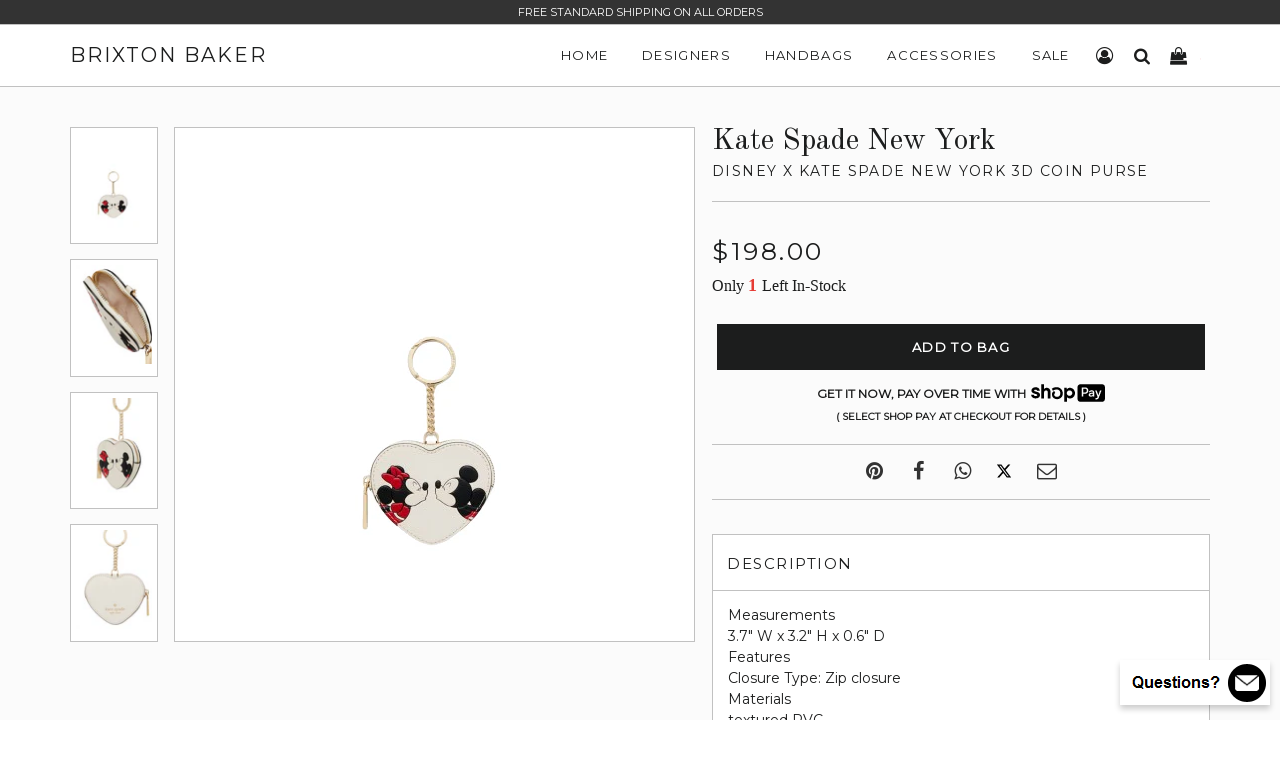

--- FILE ---
content_type: text/html; charset=utf-8
request_url: https://www.brixtonbaker.com/products/kate-spade-new-york-disney-x-kate-spade-new-york-3d-coin-purse
body_size: 26507
content:
<!doctype html>
<html lang="en" class="no-js">

<head>
  <!-- Basic Meta -->
  <meta charset="utf-8">
  <meta http-equiv="X-UA-Compatible" content="IE=edge,chrome=1">
  <meta name="viewport" content="width=device-width, initial-scale=1.0, user-scalable=0">
  <meta name="theme-color" content="#000">
  <meta name="msvalidate.01" content="CABAFABC872EFD185153B83FEED0B0EC" />
  <link href="https://cdn.shopify.com/s/files/1/0700/8033/files/brixton-baker-icon.png?v=1682637078" rel="icon" type="image/x-icon" />

  <!-- Title -->
  <title>
    Kate Spade New York Disney X Kate Spade New York 3d Coin Purse
    
    
    
      | Brixton Baker
    
  </title>

  
    <meta name="description" content="Measurements3.7&quot; W x 3.2&quot; H x 0.6&quot; DFeaturesClosure Type: Zip closureMaterialstextured PVCStyle NumberKG657Color: Parchment Multi">
  

  <!-- Social Meta -->
  
  <meta property="og:type" content="product">
  <meta property="og:title" content="Kate Spade New York Disney X Kate Spade New York 3d Coin Purse">
  
  <meta property="og:image" content="http://www.brixtonbaker.com/cdn/shop/files/Disney-X-Kate-Spade-New-York-3d-Coin-Purse-4-01_grande.png?v=1706802179">
  <meta property="og:image:secure_url" content="https://www.brixtonbaker.com/cdn/shop/files/Disney-X-Kate-Spade-New-York-3d-Coin-Purse-4-01_grande.png?v=1706802179">
  
  <meta property="og:image" content="http://www.brixtonbaker.com/cdn/shop/files/Disney-X-Kate-Spade-New-York-3d-Coin-Purse-4-02_grande.png?v=1706802179">
  <meta property="og:image:secure_url" content="https://www.brixtonbaker.com/cdn/shop/files/Disney-X-Kate-Spade-New-York-3d-Coin-Purse-4-02_grande.png?v=1706802179">
  
  <meta property="og:image" content="http://www.brixtonbaker.com/cdn/shop/files/Disney-X-Kate-Spade-New-York-3d-Coin-Purse-4-03_grande.png?v=1706802179">
  <meta property="og:image:secure_url" content="https://www.brixtonbaker.com/cdn/shop/files/Disney-X-Kate-Spade-New-York-3d-Coin-Purse-4-03_grande.png?v=1706802179">
  
  <meta property="og:price:amount" content="198.00">
  <meta property="og:price:currency" content="USD">


  <meta property="og:description" content="Measurements3.7&quot; W x 3.2&quot; H x 0.6&quot; DFeaturesClosure Type: Zip closureMaterialstextured PVCStyle NumberKG657Color: Parchment Multi">

  <meta property="og:url" content="https://www.brixtonbaker.com/products/kate-spade-new-york-disney-x-kate-spade-new-york-3d-coin-purse">
  <meta property="og:site_name" content="Brixton Baker">
  




  <meta name="twitter:site" content="@">
  <meta name="twitter:card" content="summary_large_image">
  <meta name="twitter:title" content="Kate Spade New York Disney X Kate Spade New York 3d Coin Purse">
  <meta name="twitter:description" content="Measurements3.7&quot; W x 3.2&quot; H x 0.6&quot; DFeaturesClosure Type: Zip closureMaterialstextured PVCStyle NumberKG657Color: Parchment Multi">
  <meta name="twitter:image:alt" content="Kate Spade New York Disney X Kate Spade New York 3d Coin Purse">
	<meta name="twitter:image" content="http://www.brixtonbaker.com/cdn/shop/files/Disney-X-Kate-Spade-New-York-3d-Coin-Purse-4-01_1024x1024.png?v=1706802179">
  <link rel="canonical" href="https://www.brixtonbaker.com/products/kate-spade-new-york-disney-x-kate-spade-new-york-3d-coin-purse">

  <!-- Stylesheets -->
  <link href="//www.brixtonbaker.com/cdn/shop/t/57/assets/brixton-baker-main.css?v=106811103589342084791733918511" rel="stylesheet" type="text/css" media="all" />
  <link href="//www.brixtonbaker.com/cdn/shop/t/57/assets/brixton-baker-style.css?v=78851620299766318391766765585" rel="stylesheet" type="text/css" media="all" />
  <link href="//www.brixtonbaker.com/cdn/shop/t/57/assets/brixton-baker-font.min.css?v=100022023035436823251696173778" rel="stylesheet" type="text/css" media="all" />
  <link href="//fonts.googleapis.com/css?family=Arapey:400|Old+Standard+TT:400|Montserrat:400" rel="stylesheet" type="text/css" media="all" />

  <!-- Scripts -->
  <script src="//www.brixtonbaker.com/cdn/shop/t/57/assets/theme.js?v=94128681887713694141651449344" defer></script>
  <script>
    window.theme = window.theme || {};
    theme.strings = {
      zoomClose: "Close (Esc)",
      zoomPrev: "Previous (Left arrow key)",
      zoomNext: "Next (Right arrow key)",
      moneyFormat: "\u003cspan class='money'\u003e${{amount}}\u003c\/span\u003e"
    };
    theme.settings = {
      cartType: "drawer",
      gridType: null
    };
  </script>

  <script>window.performance && window.performance.mark && window.performance.mark('shopify.content_for_header.start');</script><meta name="google-site-verification" content="v7EI3_iyfYz5LpDpcFfZ1CiM0J2vnHPL5Ly7cniVq4I">
<meta name="google-site-verification" content="lLsdp13OzuCgIyPB10L_SBzMdPFmoT3-p7hHBVIO7Co">
<meta name="facebook-domain-verification" content="je089bt3jngg9fhssr5nzujej6n422">
<meta id="shopify-digital-wallet" name="shopify-digital-wallet" content="/7008033/digital_wallets/dialog">
<meta name="shopify-checkout-api-token" content="d1d1e77af6fb96a1cd1a03bfdee7a714">
<link rel="alternate" type="application/json+oembed" href="https://www.brixtonbaker.com/products/kate-spade-new-york-disney-x-kate-spade-new-york-3d-coin-purse.oembed">
<script async="async" src="/checkouts/internal/preloads.js?locale=en-US"></script>
<link rel="preconnect" href="https://shop.app" crossorigin="anonymous">
<script async="async" src="https://shop.app/checkouts/internal/preloads.js?locale=en-US&shop_id=7008033" crossorigin="anonymous"></script>
<script id="apple-pay-shop-capabilities" type="application/json">{"shopId":7008033,"countryCode":"US","currencyCode":"USD","merchantCapabilities":["supports3DS"],"merchantId":"gid:\/\/shopify\/Shop\/7008033","merchantName":"Brixton Baker","requiredBillingContactFields":["postalAddress","email","phone"],"requiredShippingContactFields":["postalAddress","email","phone"],"shippingType":"shipping","supportedNetworks":["visa","masterCard","amex","discover","elo","jcb"],"total":{"type":"pending","label":"Brixton Baker","amount":"1.00"},"shopifyPaymentsEnabled":true,"supportsSubscriptions":true}</script>
<script id="shopify-features" type="application/json">{"accessToken":"d1d1e77af6fb96a1cd1a03bfdee7a714","betas":["rich-media-storefront-analytics"],"domain":"www.brixtonbaker.com","predictiveSearch":true,"shopId":7008033,"locale":"en"}</script>
<script>var Shopify = Shopify || {};
Shopify.shop = "brixton-baker.myshopify.com";
Shopify.locale = "en";
Shopify.currency = {"active":"USD","rate":"1.0"};
Shopify.country = "US";
Shopify.theme = {"name":"Brixton Baker V4.03","id":132455071990,"schema_name":"Brixton Baker","schema_version":"1.0.1","theme_store_id":null,"role":"main"};
Shopify.theme.handle = "null";
Shopify.theme.style = {"id":null,"handle":null};
Shopify.cdnHost = "www.brixtonbaker.com/cdn";
Shopify.routes = Shopify.routes || {};
Shopify.routes.root = "/";</script>
<script type="module">!function(o){(o.Shopify=o.Shopify||{}).modules=!0}(window);</script>
<script>!function(o){function n(){var o=[];function n(){o.push(Array.prototype.slice.apply(arguments))}return n.q=o,n}var t=o.Shopify=o.Shopify||{};t.loadFeatures=n(),t.autoloadFeatures=n()}(window);</script>
<script>
  window.ShopifyPay = window.ShopifyPay || {};
  window.ShopifyPay.apiHost = "shop.app\/pay";
  window.ShopifyPay.redirectState = null;
</script>
<script id="shop-js-analytics" type="application/json">{"pageType":"product"}</script>
<script defer="defer" async type="module" src="//www.brixtonbaker.com/cdn/shopifycloud/shop-js/modules/v2/client.init-shop-cart-sync_C5BV16lS.en.esm.js"></script>
<script defer="defer" async type="module" src="//www.brixtonbaker.com/cdn/shopifycloud/shop-js/modules/v2/chunk.common_CygWptCX.esm.js"></script>
<script type="module">
  await import("//www.brixtonbaker.com/cdn/shopifycloud/shop-js/modules/v2/client.init-shop-cart-sync_C5BV16lS.en.esm.js");
await import("//www.brixtonbaker.com/cdn/shopifycloud/shop-js/modules/v2/chunk.common_CygWptCX.esm.js");

  window.Shopify.SignInWithShop?.initShopCartSync?.({"fedCMEnabled":true,"windoidEnabled":true});

</script>
<script>
  window.Shopify = window.Shopify || {};
  if (!window.Shopify.featureAssets) window.Shopify.featureAssets = {};
  window.Shopify.featureAssets['shop-js'] = {"shop-cart-sync":["modules/v2/client.shop-cart-sync_ZFArdW7E.en.esm.js","modules/v2/chunk.common_CygWptCX.esm.js"],"init-fed-cm":["modules/v2/client.init-fed-cm_CmiC4vf6.en.esm.js","modules/v2/chunk.common_CygWptCX.esm.js"],"shop-button":["modules/v2/client.shop-button_tlx5R9nI.en.esm.js","modules/v2/chunk.common_CygWptCX.esm.js"],"shop-cash-offers":["modules/v2/client.shop-cash-offers_DOA2yAJr.en.esm.js","modules/v2/chunk.common_CygWptCX.esm.js","modules/v2/chunk.modal_D71HUcav.esm.js"],"init-windoid":["modules/v2/client.init-windoid_sURxWdc1.en.esm.js","modules/v2/chunk.common_CygWptCX.esm.js"],"shop-toast-manager":["modules/v2/client.shop-toast-manager_ClPi3nE9.en.esm.js","modules/v2/chunk.common_CygWptCX.esm.js"],"init-shop-email-lookup-coordinator":["modules/v2/client.init-shop-email-lookup-coordinator_B8hsDcYM.en.esm.js","modules/v2/chunk.common_CygWptCX.esm.js"],"init-shop-cart-sync":["modules/v2/client.init-shop-cart-sync_C5BV16lS.en.esm.js","modules/v2/chunk.common_CygWptCX.esm.js"],"avatar":["modules/v2/client.avatar_BTnouDA3.en.esm.js"],"pay-button":["modules/v2/client.pay-button_FdsNuTd3.en.esm.js","modules/v2/chunk.common_CygWptCX.esm.js"],"init-customer-accounts":["modules/v2/client.init-customer-accounts_DxDtT_ad.en.esm.js","modules/v2/client.shop-login-button_C5VAVYt1.en.esm.js","modules/v2/chunk.common_CygWptCX.esm.js","modules/v2/chunk.modal_D71HUcav.esm.js"],"init-shop-for-new-customer-accounts":["modules/v2/client.init-shop-for-new-customer-accounts_ChsxoAhi.en.esm.js","modules/v2/client.shop-login-button_C5VAVYt1.en.esm.js","modules/v2/chunk.common_CygWptCX.esm.js","modules/v2/chunk.modal_D71HUcav.esm.js"],"shop-login-button":["modules/v2/client.shop-login-button_C5VAVYt1.en.esm.js","modules/v2/chunk.common_CygWptCX.esm.js","modules/v2/chunk.modal_D71HUcav.esm.js"],"init-customer-accounts-sign-up":["modules/v2/client.init-customer-accounts-sign-up_CPSyQ0Tj.en.esm.js","modules/v2/client.shop-login-button_C5VAVYt1.en.esm.js","modules/v2/chunk.common_CygWptCX.esm.js","modules/v2/chunk.modal_D71HUcav.esm.js"],"shop-follow-button":["modules/v2/client.shop-follow-button_Cva4Ekp9.en.esm.js","modules/v2/chunk.common_CygWptCX.esm.js","modules/v2/chunk.modal_D71HUcav.esm.js"],"checkout-modal":["modules/v2/client.checkout-modal_BPM8l0SH.en.esm.js","modules/v2/chunk.common_CygWptCX.esm.js","modules/v2/chunk.modal_D71HUcav.esm.js"],"lead-capture":["modules/v2/client.lead-capture_Bi8yE_yS.en.esm.js","modules/v2/chunk.common_CygWptCX.esm.js","modules/v2/chunk.modal_D71HUcav.esm.js"],"shop-login":["modules/v2/client.shop-login_D6lNrXab.en.esm.js","modules/v2/chunk.common_CygWptCX.esm.js","modules/v2/chunk.modal_D71HUcav.esm.js"],"payment-terms":["modules/v2/client.payment-terms_CZxnsJam.en.esm.js","modules/v2/chunk.common_CygWptCX.esm.js","modules/v2/chunk.modal_D71HUcav.esm.js"]};
</script>
<script>(function() {
  var isLoaded = false;
  function asyncLoad() {
    if (isLoaded) return;
    isLoaded = true;
    var urls = ["https:\/\/services.nofraud.com\/js\/device.js?shop=brixton-baker.myshopify.com"];
    for (var i = 0; i < urls.length; i++) {
      var s = document.createElement('script');
      s.type = 'text/javascript';
      s.async = true;
      s.src = urls[i];
      var x = document.getElementsByTagName('script')[0];
      x.parentNode.insertBefore(s, x);
    }
  };
  if(window.attachEvent) {
    window.attachEvent('onload', asyncLoad);
  } else {
    window.addEventListener('load', asyncLoad, false);
  }
})();</script>
<script id="__st">var __st={"a":7008033,"offset":-28800,"reqid":"16cba417-8f8e-4527-a1c1-eb4668b3d37e-1768752323","pageurl":"www.brixtonbaker.com\/products\/kate-spade-new-york-disney-x-kate-spade-new-york-3d-coin-purse","u":"a189c59b96af","p":"product","rtyp":"product","rid":8354183577846};</script>
<script>window.ShopifyPaypalV4VisibilityTracking = true;</script>
<script id="captcha-bootstrap">!function(){'use strict';const t='contact',e='account',n='new_comment',o=[[t,t],['blogs',n],['comments',n],[t,'customer']],c=[[e,'customer_login'],[e,'guest_login'],[e,'recover_customer_password'],[e,'create_customer']],r=t=>t.map((([t,e])=>`form[action*='/${t}']:not([data-nocaptcha='true']) input[name='form_type'][value='${e}']`)).join(','),a=t=>()=>t?[...document.querySelectorAll(t)].map((t=>t.form)):[];function s(){const t=[...o],e=r(t);return a(e)}const i='password',u='form_key',d=['recaptcha-v3-token','g-recaptcha-response','h-captcha-response',i],f=()=>{try{return window.sessionStorage}catch{return}},m='__shopify_v',_=t=>t.elements[u];function p(t,e,n=!1){try{const o=window.sessionStorage,c=JSON.parse(o.getItem(e)),{data:r}=function(t){const{data:e,action:n}=t;return t[m]||n?{data:e,action:n}:{data:t,action:n}}(c);for(const[e,n]of Object.entries(r))t.elements[e]&&(t.elements[e].value=n);n&&o.removeItem(e)}catch(o){console.error('form repopulation failed',{error:o})}}const l='form_type',E='cptcha';function T(t){t.dataset[E]=!0}const w=window,h=w.document,L='Shopify',v='ce_forms',y='captcha';let A=!1;((t,e)=>{const n=(g='f06e6c50-85a8-45c8-87d0-21a2b65856fe',I='https://cdn.shopify.com/shopifycloud/storefront-forms-hcaptcha/ce_storefront_forms_captcha_hcaptcha.v1.5.2.iife.js',D={infoText:'Protected by hCaptcha',privacyText:'Privacy',termsText:'Terms'},(t,e,n)=>{const o=w[L][v],c=o.bindForm;if(c)return c(t,g,e,D).then(n);var r;o.q.push([[t,g,e,D],n]),r=I,A||(h.body.append(Object.assign(h.createElement('script'),{id:'captcha-provider',async:!0,src:r})),A=!0)});var g,I,D;w[L]=w[L]||{},w[L][v]=w[L][v]||{},w[L][v].q=[],w[L][y]=w[L][y]||{},w[L][y].protect=function(t,e){n(t,void 0,e),T(t)},Object.freeze(w[L][y]),function(t,e,n,w,h,L){const[v,y,A,g]=function(t,e,n){const i=e?o:[],u=t?c:[],d=[...i,...u],f=r(d),m=r(i),_=r(d.filter((([t,e])=>n.includes(e))));return[a(f),a(m),a(_),s()]}(w,h,L),I=t=>{const e=t.target;return e instanceof HTMLFormElement?e:e&&e.form},D=t=>v().includes(t);t.addEventListener('submit',(t=>{const e=I(t);if(!e)return;const n=D(e)&&!e.dataset.hcaptchaBound&&!e.dataset.recaptchaBound,o=_(e),c=g().includes(e)&&(!o||!o.value);(n||c)&&t.preventDefault(),c&&!n&&(function(t){try{if(!f())return;!function(t){const e=f();if(!e)return;const n=_(t);if(!n)return;const o=n.value;o&&e.removeItem(o)}(t);const e=Array.from(Array(32),(()=>Math.random().toString(36)[2])).join('');!function(t,e){_(t)||t.append(Object.assign(document.createElement('input'),{type:'hidden',name:u})),t.elements[u].value=e}(t,e),function(t,e){const n=f();if(!n)return;const o=[...t.querySelectorAll(`input[type='${i}']`)].map((({name:t})=>t)),c=[...d,...o],r={};for(const[a,s]of new FormData(t).entries())c.includes(a)||(r[a]=s);n.setItem(e,JSON.stringify({[m]:1,action:t.action,data:r}))}(t,e)}catch(e){console.error('failed to persist form',e)}}(e),e.submit())}));const S=(t,e)=>{t&&!t.dataset[E]&&(n(t,e.some((e=>e===t))),T(t))};for(const o of['focusin','change'])t.addEventListener(o,(t=>{const e=I(t);D(e)&&S(e,y())}));const B=e.get('form_key'),M=e.get(l),P=B&&M;t.addEventListener('DOMContentLoaded',(()=>{const t=y();if(P)for(const e of t)e.elements[l].value===M&&p(e,B);[...new Set([...A(),...v().filter((t=>'true'===t.dataset.shopifyCaptcha))])].forEach((e=>S(e,t)))}))}(h,new URLSearchParams(w.location.search),n,t,e,['guest_login'])})(!0,!1)}();</script>
<script integrity="sha256-4kQ18oKyAcykRKYeNunJcIwy7WH5gtpwJnB7kiuLZ1E=" data-source-attribution="shopify.loadfeatures" defer="defer" src="//www.brixtonbaker.com/cdn/shopifycloud/storefront/assets/storefront/load_feature-a0a9edcb.js" crossorigin="anonymous"></script>
<script crossorigin="anonymous" defer="defer" src="//www.brixtonbaker.com/cdn/shopifycloud/storefront/assets/shopify_pay/storefront-65b4c6d7.js?v=20250812"></script>
<script data-source-attribution="shopify.dynamic_checkout.dynamic.init">var Shopify=Shopify||{};Shopify.PaymentButton=Shopify.PaymentButton||{isStorefrontPortableWallets:!0,init:function(){window.Shopify.PaymentButton.init=function(){};var t=document.createElement("script");t.src="https://www.brixtonbaker.com/cdn/shopifycloud/portable-wallets/latest/portable-wallets.en.js",t.type="module",document.head.appendChild(t)}};
</script>
<script data-source-attribution="shopify.dynamic_checkout.buyer_consent">
  function portableWalletsHideBuyerConsent(e){var t=document.getElementById("shopify-buyer-consent"),n=document.getElementById("shopify-subscription-policy-button");t&&n&&(t.classList.add("hidden"),t.setAttribute("aria-hidden","true"),n.removeEventListener("click",e))}function portableWalletsShowBuyerConsent(e){var t=document.getElementById("shopify-buyer-consent"),n=document.getElementById("shopify-subscription-policy-button");t&&n&&(t.classList.remove("hidden"),t.removeAttribute("aria-hidden"),n.addEventListener("click",e))}window.Shopify?.PaymentButton&&(window.Shopify.PaymentButton.hideBuyerConsent=portableWalletsHideBuyerConsent,window.Shopify.PaymentButton.showBuyerConsent=portableWalletsShowBuyerConsent);
</script>
<script data-source-attribution="shopify.dynamic_checkout.cart.bootstrap">document.addEventListener("DOMContentLoaded",(function(){function t(){return document.querySelector("shopify-accelerated-checkout-cart, shopify-accelerated-checkout")}if(t())Shopify.PaymentButton.init();else{new MutationObserver((function(e,n){t()&&(Shopify.PaymentButton.init(),n.disconnect())})).observe(document.body,{childList:!0,subtree:!0})}}));
</script>
<link id="shopify-accelerated-checkout-styles" rel="stylesheet" media="screen" href="https://www.brixtonbaker.com/cdn/shopifycloud/portable-wallets/latest/accelerated-checkout-backwards-compat.css" crossorigin="anonymous">
<style id="shopify-accelerated-checkout-cart">
        #shopify-buyer-consent {
  margin-top: 1em;
  display: inline-block;
  width: 100%;
}

#shopify-buyer-consent.hidden {
  display: none;
}

#shopify-subscription-policy-button {
  background: none;
  border: none;
  padding: 0;
  text-decoration: underline;
  font-size: inherit;
  cursor: pointer;
}

#shopify-subscription-policy-button::before {
  box-shadow: none;
}

      </style>

<script>window.performance && window.performance.mark && window.performance.mark('shopify.content_for_header.end');</script>
  <!-- /snippets/oldIE-js.liquid -->


<!--[if lt IE 9]>
<script src="//cdnjs.cloudflare.com/ajax/libs/html5shiv/3.7.2/html5shiv.min.js" type="text/javascript"></script>
<script src="//www.brixtonbaker.com/cdn/shop/t/57/assets/respond.min.js?v=52248677837542619231651449327" type="text/javascript"></script>
<link href="//www.brixtonbaker.com/cdn/shop/t/57/assets/respond-proxy.html" id="respond-proxy" rel="respond-proxy" />
<link href="//www.brixtonbaker.com/search?q=0bd007791ff5cd76d3bb4208dd8c00c9" id="respond-redirect" rel="respond-redirect" />
<script src="//www.brixtonbaker.com/search?q=0bd007791ff5cd76d3bb4208dd8c00c9" type="text/javascript"></script>
<![endif]-->


<!--[if (lte IE 9) ]><script src="//www.brixtonbaker.com/cdn/shop/t/57/assets/match-media.min.js?v=159635276924582161481651449323" type="text/javascript"></script><![endif]-->

  <script src="//ajax.googleapis.com/ajax/libs/jquery/2.2.3/jquery.min.js" type="text/javascript"></script>
  <script src="//www.brixtonbaker.com/cdn/shop/t/57/assets/modernizr.min.js?v=21391054748206432451651449324" type="text/javascript"></script>
  <script src="//www.brixtonbaker.com/cdn/shop/t/57/assets/lazysizes.js?v=74688023037297842991651449343" type="text/javascript"></script>
  <script src="//www.brixtonbaker.com/cdn/shop/t/57/assets/run.js?v=163037788168254688871668185780" type="text/javascript"></script>

 

  

  <script src="https://polyfill-fastly.net/v2/polyfill.min.js"></script>
  <script async src="https://www.googletagmanager.com/gtag/js?id=G-1SZ12HYQG4"></script>
  <script>
    window.dataLayer = window.dataLayer || [];
    function gtag(){dataLayer.push(arguments);}
    gtag('js', new Date());
    gtag('config', 'G-1SZ12HYQG4', { 'debug_mode': true });
  </script>
<link href="https://monorail-edge.shopifysvc.com" rel="dns-prefetch">
<script>(function(){if ("sendBeacon" in navigator && "performance" in window) {try {var session_token_from_headers = performance.getEntriesByType('navigation')[0].serverTiming.find(x => x.name == '_s').description;} catch {var session_token_from_headers = undefined;}var session_cookie_matches = document.cookie.match(/_shopify_s=([^;]*)/);var session_token_from_cookie = session_cookie_matches && session_cookie_matches.length === 2 ? session_cookie_matches[1] : "";var session_token = session_token_from_headers || session_token_from_cookie || "";function handle_abandonment_event(e) {var entries = performance.getEntries().filter(function(entry) {return /monorail-edge.shopifysvc.com/.test(entry.name);});if (!window.abandonment_tracked && entries.length === 0) {window.abandonment_tracked = true;var currentMs = Date.now();var navigation_start = performance.timing.navigationStart;var payload = {shop_id: 7008033,url: window.location.href,navigation_start,duration: currentMs - navigation_start,session_token,page_type: "product"};window.navigator.sendBeacon("https://monorail-edge.shopifysvc.com/v1/produce", JSON.stringify({schema_id: "online_store_buyer_site_abandonment/1.1",payload: payload,metadata: {event_created_at_ms: currentMs,event_sent_at_ms: currentMs}}));}}window.addEventListener('pagehide', handle_abandonment_event);}}());</script>
<script id="web-pixels-manager-setup">(function e(e,d,r,n,o){if(void 0===o&&(o={}),!Boolean(null===(a=null===(i=window.Shopify)||void 0===i?void 0:i.analytics)||void 0===a?void 0:a.replayQueue)){var i,a;window.Shopify=window.Shopify||{};var t=window.Shopify;t.analytics=t.analytics||{};var s=t.analytics;s.replayQueue=[],s.publish=function(e,d,r){return s.replayQueue.push([e,d,r]),!0};try{self.performance.mark("wpm:start")}catch(e){}var l=function(){var e={modern:/Edge?\/(1{2}[4-9]|1[2-9]\d|[2-9]\d{2}|\d{4,})\.\d+(\.\d+|)|Firefox\/(1{2}[4-9]|1[2-9]\d|[2-9]\d{2}|\d{4,})\.\d+(\.\d+|)|Chrom(ium|e)\/(9{2}|\d{3,})\.\d+(\.\d+|)|(Maci|X1{2}).+ Version\/(15\.\d+|(1[6-9]|[2-9]\d|\d{3,})\.\d+)([,.]\d+|)( \(\w+\)|)( Mobile\/\w+|) Safari\/|Chrome.+OPR\/(9{2}|\d{3,})\.\d+\.\d+|(CPU[ +]OS|iPhone[ +]OS|CPU[ +]iPhone|CPU IPhone OS|CPU iPad OS)[ +]+(15[._]\d+|(1[6-9]|[2-9]\d|\d{3,})[._]\d+)([._]\d+|)|Android:?[ /-](13[3-9]|1[4-9]\d|[2-9]\d{2}|\d{4,})(\.\d+|)(\.\d+|)|Android.+Firefox\/(13[5-9]|1[4-9]\d|[2-9]\d{2}|\d{4,})\.\d+(\.\d+|)|Android.+Chrom(ium|e)\/(13[3-9]|1[4-9]\d|[2-9]\d{2}|\d{4,})\.\d+(\.\d+|)|SamsungBrowser\/([2-9]\d|\d{3,})\.\d+/,legacy:/Edge?\/(1[6-9]|[2-9]\d|\d{3,})\.\d+(\.\d+|)|Firefox\/(5[4-9]|[6-9]\d|\d{3,})\.\d+(\.\d+|)|Chrom(ium|e)\/(5[1-9]|[6-9]\d|\d{3,})\.\d+(\.\d+|)([\d.]+$|.*Safari\/(?![\d.]+ Edge\/[\d.]+$))|(Maci|X1{2}).+ Version\/(10\.\d+|(1[1-9]|[2-9]\d|\d{3,})\.\d+)([,.]\d+|)( \(\w+\)|)( Mobile\/\w+|) Safari\/|Chrome.+OPR\/(3[89]|[4-9]\d|\d{3,})\.\d+\.\d+|(CPU[ +]OS|iPhone[ +]OS|CPU[ +]iPhone|CPU IPhone OS|CPU iPad OS)[ +]+(10[._]\d+|(1[1-9]|[2-9]\d|\d{3,})[._]\d+)([._]\d+|)|Android:?[ /-](13[3-9]|1[4-9]\d|[2-9]\d{2}|\d{4,})(\.\d+|)(\.\d+|)|Mobile Safari.+OPR\/([89]\d|\d{3,})\.\d+\.\d+|Android.+Firefox\/(13[5-9]|1[4-9]\d|[2-9]\d{2}|\d{4,})\.\d+(\.\d+|)|Android.+Chrom(ium|e)\/(13[3-9]|1[4-9]\d|[2-9]\d{2}|\d{4,})\.\d+(\.\d+|)|Android.+(UC? ?Browser|UCWEB|U3)[ /]?(15\.([5-9]|\d{2,})|(1[6-9]|[2-9]\d|\d{3,})\.\d+)\.\d+|SamsungBrowser\/(5\.\d+|([6-9]|\d{2,})\.\d+)|Android.+MQ{2}Browser\/(14(\.(9|\d{2,})|)|(1[5-9]|[2-9]\d|\d{3,})(\.\d+|))(\.\d+|)|K[Aa][Ii]OS\/(3\.\d+|([4-9]|\d{2,})\.\d+)(\.\d+|)/},d=e.modern,r=e.legacy,n=navigator.userAgent;return n.match(d)?"modern":n.match(r)?"legacy":"unknown"}(),u="modern"===l?"modern":"legacy",c=(null!=n?n:{modern:"",legacy:""})[u],f=function(e){return[e.baseUrl,"/wpm","/b",e.hashVersion,"modern"===e.buildTarget?"m":"l",".js"].join("")}({baseUrl:d,hashVersion:r,buildTarget:u}),m=function(e){var d=e.version,r=e.bundleTarget,n=e.surface,o=e.pageUrl,i=e.monorailEndpoint;return{emit:function(e){var a=e.status,t=e.errorMsg,s=(new Date).getTime(),l=JSON.stringify({metadata:{event_sent_at_ms:s},events:[{schema_id:"web_pixels_manager_load/3.1",payload:{version:d,bundle_target:r,page_url:o,status:a,surface:n,error_msg:t},metadata:{event_created_at_ms:s}}]});if(!i)return console&&console.warn&&console.warn("[Web Pixels Manager] No Monorail endpoint provided, skipping logging."),!1;try{return self.navigator.sendBeacon.bind(self.navigator)(i,l)}catch(e){}var u=new XMLHttpRequest;try{return u.open("POST",i,!0),u.setRequestHeader("Content-Type","text/plain"),u.send(l),!0}catch(e){return console&&console.warn&&console.warn("[Web Pixels Manager] Got an unhandled error while logging to Monorail."),!1}}}}({version:r,bundleTarget:l,surface:e.surface,pageUrl:self.location.href,monorailEndpoint:e.monorailEndpoint});try{o.browserTarget=l,function(e){var d=e.src,r=e.async,n=void 0===r||r,o=e.onload,i=e.onerror,a=e.sri,t=e.scriptDataAttributes,s=void 0===t?{}:t,l=document.createElement("script"),u=document.querySelector("head"),c=document.querySelector("body");if(l.async=n,l.src=d,a&&(l.integrity=a,l.crossOrigin="anonymous"),s)for(var f in s)if(Object.prototype.hasOwnProperty.call(s,f))try{l.dataset[f]=s[f]}catch(e){}if(o&&l.addEventListener("load",o),i&&l.addEventListener("error",i),u)u.appendChild(l);else{if(!c)throw new Error("Did not find a head or body element to append the script");c.appendChild(l)}}({src:f,async:!0,onload:function(){if(!function(){var e,d;return Boolean(null===(d=null===(e=window.Shopify)||void 0===e?void 0:e.analytics)||void 0===d?void 0:d.initialized)}()){var d=window.webPixelsManager.init(e)||void 0;if(d){var r=window.Shopify.analytics;r.replayQueue.forEach((function(e){var r=e[0],n=e[1],o=e[2];d.publishCustomEvent(r,n,o)})),r.replayQueue=[],r.publish=d.publishCustomEvent,r.visitor=d.visitor,r.initialized=!0}}},onerror:function(){return m.emit({status:"failed",errorMsg:"".concat(f," has failed to load")})},sri:function(e){var d=/^sha384-[A-Za-z0-9+/=]+$/;return"string"==typeof e&&d.test(e)}(c)?c:"",scriptDataAttributes:o}),m.emit({status:"loading"})}catch(e){m.emit({status:"failed",errorMsg:(null==e?void 0:e.message)||"Unknown error"})}}})({shopId: 7008033,storefrontBaseUrl: "https://www.brixtonbaker.com",extensionsBaseUrl: "https://extensions.shopifycdn.com/cdn/shopifycloud/web-pixels-manager",monorailEndpoint: "https://monorail-edge.shopifysvc.com/unstable/produce_batch",surface: "storefront-renderer",enabledBetaFlags: ["2dca8a86"],webPixelsConfigList: [{"id":"1328382198","configuration":"{\"shopUrl\":\"brixton-baker.myshopify.com\",\"apiUrl\":\"https:\\\/\\\/services.nofraud.com\"}","eventPayloadVersion":"v1","runtimeContext":"STRICT","scriptVersion":"827d32b2aa36240efdd25ff13c076852","type":"APP","apiClientId":1380557,"privacyPurposes":[],"dataSharingAdjustments":{"protectedCustomerApprovalScopes":["read_customer_address","read_customer_email","read_customer_name","read_customer_personal_data","read_customer_phone"]}},{"id":"559415542","configuration":"{\"config\":\"{\\\"pixel_id\\\":\\\"GT-P8ZB3FJ\\\",\\\"target_country\\\":\\\"US\\\",\\\"gtag_events\\\":[{\\\"type\\\":\\\"purchase\\\",\\\"action_label\\\":\\\"MC-TPFHGV7XMN\\\"},{\\\"type\\\":\\\"page_view\\\",\\\"action_label\\\":\\\"MC-TPFHGV7XMN\\\"},{\\\"type\\\":\\\"view_item\\\",\\\"action_label\\\":\\\"MC-TPFHGV7XMN\\\"}],\\\"enable_monitoring_mode\\\":false}\"}","eventPayloadVersion":"v1","runtimeContext":"OPEN","scriptVersion":"b2a88bafab3e21179ed38636efcd8a93","type":"APP","apiClientId":1780363,"privacyPurposes":[],"dataSharingAdjustments":{"protectedCustomerApprovalScopes":["read_customer_address","read_customer_email","read_customer_name","read_customer_personal_data","read_customer_phone"]}},{"id":"250872054","configuration":"{\"pixel_id\":\"814953919638362\",\"pixel_type\":\"facebook_pixel\",\"metaapp_system_user_token\":\"-\"}","eventPayloadVersion":"v1","runtimeContext":"OPEN","scriptVersion":"ca16bc87fe92b6042fbaa3acc2fbdaa6","type":"APP","apiClientId":2329312,"privacyPurposes":["ANALYTICS","MARKETING","SALE_OF_DATA"],"dataSharingAdjustments":{"protectedCustomerApprovalScopes":["read_customer_address","read_customer_email","read_customer_name","read_customer_personal_data","read_customer_phone"]}},{"id":"126255350","configuration":"{\"tagID\":\"2614176291655\"}","eventPayloadVersion":"v1","runtimeContext":"STRICT","scriptVersion":"18031546ee651571ed29edbe71a3550b","type":"APP","apiClientId":3009811,"privacyPurposes":["ANALYTICS","MARKETING","SALE_OF_DATA"],"dataSharingAdjustments":{"protectedCustomerApprovalScopes":["read_customer_address","read_customer_email","read_customer_name","read_customer_personal_data","read_customer_phone"]}},{"id":"shopify-app-pixel","configuration":"{}","eventPayloadVersion":"v1","runtimeContext":"STRICT","scriptVersion":"0450","apiClientId":"shopify-pixel","type":"APP","privacyPurposes":["ANALYTICS","MARKETING"]},{"id":"shopify-custom-pixel","eventPayloadVersion":"v1","runtimeContext":"LAX","scriptVersion":"0450","apiClientId":"shopify-pixel","type":"CUSTOM","privacyPurposes":["ANALYTICS","MARKETING"]}],isMerchantRequest: false,initData: {"shop":{"name":"Brixton Baker","paymentSettings":{"currencyCode":"USD"},"myshopifyDomain":"brixton-baker.myshopify.com","countryCode":"US","storefrontUrl":"https:\/\/www.brixtonbaker.com"},"customer":null,"cart":null,"checkout":null,"productVariants":[{"price":{"amount":198.0,"currencyCode":"USD"},"product":{"title":"Kate Spade New York Disney X Kate Spade New York 3d Coin Purse","vendor":"Kate Spade New York","id":"8354183577846","untranslatedTitle":"Kate Spade New York Disney X Kate Spade New York 3d Coin Purse","url":"\/products\/kate-spade-new-york-disney-x-kate-spade-new-york-3d-coin-purse","type":"Coin Purse"},"id":"45951564972278","image":{"src":"\/\/www.brixtonbaker.com\/cdn\/shop\/files\/Disney-X-Kate-Spade-New-York-3d-Coin-Purse-4-01.png?v=1706802179"},"sku":"","title":"Parchment Multi","untranslatedTitle":"Parchment Multi"}],"purchasingCompany":null},},"https://www.brixtonbaker.com/cdn","fcfee988w5aeb613cpc8e4bc33m6693e112",{"modern":"","legacy":""},{"shopId":"7008033","storefrontBaseUrl":"https:\/\/www.brixtonbaker.com","extensionBaseUrl":"https:\/\/extensions.shopifycdn.com\/cdn\/shopifycloud\/web-pixels-manager","surface":"storefront-renderer","enabledBetaFlags":"[\"2dca8a86\"]","isMerchantRequest":"false","hashVersion":"fcfee988w5aeb613cpc8e4bc33m6693e112","publish":"custom","events":"[[\"page_viewed\",{}],[\"product_viewed\",{\"productVariant\":{\"price\":{\"amount\":198.0,\"currencyCode\":\"USD\"},\"product\":{\"title\":\"Kate Spade New York Disney X Kate Spade New York 3d Coin Purse\",\"vendor\":\"Kate Spade New York\",\"id\":\"8354183577846\",\"untranslatedTitle\":\"Kate Spade New York Disney X Kate Spade New York 3d Coin Purse\",\"url\":\"\/products\/kate-spade-new-york-disney-x-kate-spade-new-york-3d-coin-purse\",\"type\":\"Coin Purse\"},\"id\":\"45951564972278\",\"image\":{\"src\":\"\/\/www.brixtonbaker.com\/cdn\/shop\/files\/Disney-X-Kate-Spade-New-York-3d-Coin-Purse-4-01.png?v=1706802179\"},\"sku\":\"\",\"title\":\"Parchment Multi\",\"untranslatedTitle\":\"Parchment Multi\"}}]]"});</script><script>
  window.ShopifyAnalytics = window.ShopifyAnalytics || {};
  window.ShopifyAnalytics.meta = window.ShopifyAnalytics.meta || {};
  window.ShopifyAnalytics.meta.currency = 'USD';
  var meta = {"product":{"id":8354183577846,"gid":"gid:\/\/shopify\/Product\/8354183577846","vendor":"Kate Spade New York","type":"Coin Purse","handle":"kate-spade-new-york-disney-x-kate-spade-new-york-3d-coin-purse","variants":[{"id":45951564972278,"price":19800,"name":"Kate Spade New York Disney X Kate Spade New York 3d Coin Purse - Parchment Multi","public_title":"Parchment Multi","sku":""}],"remote":false},"page":{"pageType":"product","resourceType":"product","resourceId":8354183577846,"requestId":"16cba417-8f8e-4527-a1c1-eb4668b3d37e-1768752323"}};
  for (var attr in meta) {
    window.ShopifyAnalytics.meta[attr] = meta[attr];
  }
</script>
<script class="analytics">
  (function () {
    var customDocumentWrite = function(content) {
      var jquery = null;

      if (window.jQuery) {
        jquery = window.jQuery;
      } else if (window.Checkout && window.Checkout.$) {
        jquery = window.Checkout.$;
      }

      if (jquery) {
        jquery('body').append(content);
      }
    };

    var hasLoggedConversion = function(token) {
      if (token) {
        return document.cookie.indexOf('loggedConversion=' + token) !== -1;
      }
      return false;
    }

    var setCookieIfConversion = function(token) {
      if (token) {
        var twoMonthsFromNow = new Date(Date.now());
        twoMonthsFromNow.setMonth(twoMonthsFromNow.getMonth() + 2);

        document.cookie = 'loggedConversion=' + token + '; expires=' + twoMonthsFromNow;
      }
    }

    var trekkie = window.ShopifyAnalytics.lib = window.trekkie = window.trekkie || [];
    if (trekkie.integrations) {
      return;
    }
    trekkie.methods = [
      'identify',
      'page',
      'ready',
      'track',
      'trackForm',
      'trackLink'
    ];
    trekkie.factory = function(method) {
      return function() {
        var args = Array.prototype.slice.call(arguments);
        args.unshift(method);
        trekkie.push(args);
        return trekkie;
      };
    };
    for (var i = 0; i < trekkie.methods.length; i++) {
      var key = trekkie.methods[i];
      trekkie[key] = trekkie.factory(key);
    }
    trekkie.load = function(config) {
      trekkie.config = config || {};
      trekkie.config.initialDocumentCookie = document.cookie;
      var first = document.getElementsByTagName('script')[0];
      var script = document.createElement('script');
      script.type = 'text/javascript';
      script.onerror = function(e) {
        var scriptFallback = document.createElement('script');
        scriptFallback.type = 'text/javascript';
        scriptFallback.onerror = function(error) {
                var Monorail = {
      produce: function produce(monorailDomain, schemaId, payload) {
        var currentMs = new Date().getTime();
        var event = {
          schema_id: schemaId,
          payload: payload,
          metadata: {
            event_created_at_ms: currentMs,
            event_sent_at_ms: currentMs
          }
        };
        return Monorail.sendRequest("https://" + monorailDomain + "/v1/produce", JSON.stringify(event));
      },
      sendRequest: function sendRequest(endpointUrl, payload) {
        // Try the sendBeacon API
        if (window && window.navigator && typeof window.navigator.sendBeacon === 'function' && typeof window.Blob === 'function' && !Monorail.isIos12()) {
          var blobData = new window.Blob([payload], {
            type: 'text/plain'
          });

          if (window.navigator.sendBeacon(endpointUrl, blobData)) {
            return true;
          } // sendBeacon was not successful

        } // XHR beacon

        var xhr = new XMLHttpRequest();

        try {
          xhr.open('POST', endpointUrl);
          xhr.setRequestHeader('Content-Type', 'text/plain');
          xhr.send(payload);
        } catch (e) {
          console.log(e);
        }

        return false;
      },
      isIos12: function isIos12() {
        return window.navigator.userAgent.lastIndexOf('iPhone; CPU iPhone OS 12_') !== -1 || window.navigator.userAgent.lastIndexOf('iPad; CPU OS 12_') !== -1;
      }
    };
    Monorail.produce('monorail-edge.shopifysvc.com',
      'trekkie_storefront_load_errors/1.1',
      {shop_id: 7008033,
      theme_id: 132455071990,
      app_name: "storefront",
      context_url: window.location.href,
      source_url: "//www.brixtonbaker.com/cdn/s/trekkie.storefront.cd680fe47e6c39ca5d5df5f0a32d569bc48c0f27.min.js"});

        };
        scriptFallback.async = true;
        scriptFallback.src = '//www.brixtonbaker.com/cdn/s/trekkie.storefront.cd680fe47e6c39ca5d5df5f0a32d569bc48c0f27.min.js';
        first.parentNode.insertBefore(scriptFallback, first);
      };
      script.async = true;
      script.src = '//www.brixtonbaker.com/cdn/s/trekkie.storefront.cd680fe47e6c39ca5d5df5f0a32d569bc48c0f27.min.js';
      first.parentNode.insertBefore(script, first);
    };
    trekkie.load(
      {"Trekkie":{"appName":"storefront","development":false,"defaultAttributes":{"shopId":7008033,"isMerchantRequest":null,"themeId":132455071990,"themeCityHash":"794417611008784713","contentLanguage":"en","currency":"USD","eventMetadataId":"eb20f83d-c4a8-490a-9551-c783594d4700"},"isServerSideCookieWritingEnabled":true,"monorailRegion":"shop_domain","enabledBetaFlags":["65f19447"]},"Session Attribution":{},"S2S":{"facebookCapiEnabled":false,"source":"trekkie-storefront-renderer","apiClientId":580111}}
    );

    var loaded = false;
    trekkie.ready(function() {
      if (loaded) return;
      loaded = true;

      window.ShopifyAnalytics.lib = window.trekkie;

      var originalDocumentWrite = document.write;
      document.write = customDocumentWrite;
      try { window.ShopifyAnalytics.merchantGoogleAnalytics.call(this); } catch(error) {};
      document.write = originalDocumentWrite;

      window.ShopifyAnalytics.lib.page(null,{"pageType":"product","resourceType":"product","resourceId":8354183577846,"requestId":"16cba417-8f8e-4527-a1c1-eb4668b3d37e-1768752323","shopifyEmitted":true});

      var match = window.location.pathname.match(/checkouts\/(.+)\/(thank_you|post_purchase)/)
      var token = match? match[1]: undefined;
      if (!hasLoggedConversion(token)) {
        setCookieIfConversion(token);
        window.ShopifyAnalytics.lib.track("Viewed Product",{"currency":"USD","variantId":45951564972278,"productId":8354183577846,"productGid":"gid:\/\/shopify\/Product\/8354183577846","name":"Kate Spade New York Disney X Kate Spade New York 3d Coin Purse - Parchment Multi","price":"198.00","sku":"","brand":"Kate Spade New York","variant":"Parchment Multi","category":"Coin Purse","nonInteraction":true,"remote":false},undefined,undefined,{"shopifyEmitted":true});
      window.ShopifyAnalytics.lib.track("monorail:\/\/trekkie_storefront_viewed_product\/1.1",{"currency":"USD","variantId":45951564972278,"productId":8354183577846,"productGid":"gid:\/\/shopify\/Product\/8354183577846","name":"Kate Spade New York Disney X Kate Spade New York 3d Coin Purse - Parchment Multi","price":"198.00","sku":"","brand":"Kate Spade New York","variant":"Parchment Multi","category":"Coin Purse","nonInteraction":true,"remote":false,"referer":"https:\/\/www.brixtonbaker.com\/products\/kate-spade-new-york-disney-x-kate-spade-new-york-3d-coin-purse"});
      }
    });


        var eventsListenerScript = document.createElement('script');
        eventsListenerScript.async = true;
        eventsListenerScript.src = "//www.brixtonbaker.com/cdn/shopifycloud/storefront/assets/shop_events_listener-3da45d37.js";
        document.getElementsByTagName('head')[0].appendChild(eventsListenerScript);

})();</script>
  <script>
  if (!window.ga || (window.ga && typeof window.ga !== 'function')) {
    window.ga = function ga() {
      (window.ga.q = window.ga.q || []).push(arguments);
      if (window.Shopify && window.Shopify.analytics && typeof window.Shopify.analytics.publish === 'function') {
        window.Shopify.analytics.publish("ga_stub_called", {}, {sendTo: "google_osp_migration"});
      }
      console.error("Shopify's Google Analytics stub called with:", Array.from(arguments), "\nSee https://help.shopify.com/manual/promoting-marketing/pixels/pixel-migration#google for more information.");
    };
    if (window.Shopify && window.Shopify.analytics && typeof window.Shopify.analytics.publish === 'function') {
      window.Shopify.analytics.publish("ga_stub_initialized", {}, {sendTo: "google_osp_migration"});
    }
  }
</script>
<script
  defer
  src="https://www.brixtonbaker.com/cdn/shopifycloud/perf-kit/shopify-perf-kit-3.0.4.min.js"
  data-application="storefront-renderer"
  data-shop-id="7008033"
  data-render-region="gcp-us-central1"
  data-page-type="product"
  data-theme-instance-id="132455071990"
  data-theme-name="Brixton Baker"
  data-theme-version="1.0.1"
  data-monorail-region="shop_domain"
  data-resource-timing-sampling-rate="10"
  data-shs="true"
  data-shs-beacon="true"
  data-shs-export-with-fetch="true"
  data-shs-logs-sample-rate="1"
  data-shs-beacon-endpoint="https://www.brixtonbaker.com/api/collect"
></script>
</head>

<body id="disney-x-kate-spade-new-york-3d-coin-purse" class="template-product">

  <!-- Drawers -->
  <div id="NavDrawer" class="drawer drawer--left">
    <div id="shopify-section-drawer-menu" class="shopify-section"><div data-section-id="drawer-menu" data-section-type="drawer-menu-section">
  <div class="drawer__fixed-header">
    <div class="drawer__header">
      <div class="drawer__close drawer__close--left">
        <button type="button" class="icon-fallback-text drawer__close-button js-drawer-close">
          <span class="icon icon-x" aria-hidden="true"></span>
          <span class="fallback-text">Close menu</span>
        </button>
      </div>
    </div>
  </div>
  <div class="drawer__inner">

    

    <!-- begin mobile-nav -->
    <ul class="mobile-nav">
      
        
        
        
          <li class="mobile-nav__item">
            <a href="/index" class="mobile-nav__link">Home</a>
          </li>
        
      
        
        
        
          <li class="mobile-nav__item">
            <div class="mobile-nav__has-sublist">
             
              
              
              <div class="mobile-nav__toggle mobile-nav__toggle-btn" >
              
                
                <button type="button" class="mobile-nav__toggle-btn icon-fallback-text" data-aria-controls="Linklist-designers">
                  <span class="icon-fallback-text mobile-nav__toggle-open">
                    <span class="icon icon-plus" aria-hidden="true"></span>
                    <span class="fallback-text">Expand submenu</span>
                  </span>
                  <span class="icon-fallback-text mobile-nav__toggle-close">
                    <span class="icon icon-minus" aria-hidden="true"></span>
                    <span class="fallback-text">Collapse submenu</span>
                  </span>                
               </button>
               <span class="mobile-update" id="Label-designers">Designers</span>
                
              </div>
            </div>
            <ul class="mobile-nav__sublist" id="Linklist-designers" aria-labelledby="Label-designers" role="navigation">
              
                <li class="mobile-nav__item">
                  <a href="/collections/coach" class="mobile-nav__link">Coach</a>
                </li>
              
                <li class="mobile-nav__item">
                  <a href="/collections/kate-spade-new-york" class="mobile-nav__link">Kate Spade New York</a>
                </li>
              
                <li class="mobile-nav__item">
                  <a href="/collections/michael-kors" class="mobile-nav__link">Michael Kors</a>
                </li>
              
            </ul>
          </li>
        
      
        
        
        
          <li class="mobile-nav__item">
            <div class="mobile-nav__has-sublist">
             
              
              
              <div class="mobile-nav__toggle mobile-nav__toggle-btn" >
              
                
                <button type="button" class="mobile-nav__toggle-btn icon-fallback-text" data-aria-controls="Linklist-handbags">
                  <span class="icon-fallback-text mobile-nav__toggle-open">
                    <span class="icon icon-plus" aria-hidden="true"></span>
                    <span class="fallback-text">Expand submenu</span>
                  </span>
                  <span class="icon-fallback-text mobile-nav__toggle-close">
                    <span class="icon icon-minus" aria-hidden="true"></span>
                    <span class="fallback-text">Collapse submenu</span>
                  </span>                
               </button>
               <span class="mobile-update" id="Label-handbags">Handbags</span>
                
              </div>
            </div>
            <ul class="mobile-nav__sublist" id="Linklist-handbags" aria-labelledby="Label-handbags" role="navigation">
              
                <li class="mobile-nav__item">
                  <a href="/collections/all-handbags" class="mobile-nav__link">All Handbags</a>
                </li>
              
                <li class="mobile-nav__item">
                  <a href="/collections/baby-bags" class="mobile-nav__link">Baby Bags</a>
                </li>
              
                <li class="mobile-nav__item">
                  <a href="/collections/backpacks" class="mobile-nav__link">Backpacks</a>
                </li>
              
                <li class="mobile-nav__item">
                  <a href="/collections/clutch" class="mobile-nav__link">Clutches</a>
                </li>
              
                <li class="mobile-nav__item">
                  <a href="/collections/crossbody-bags" class="mobile-nav__link">Crossbody</a>
                </li>
              
                <li class="mobile-nav__item">
                  <a href="/collections/tote" class="mobile-nav__link">Tote Bags</a>
                </li>
              
                <li class="mobile-nav__item">
                  <a href="/collections/satchels" class="mobile-nav__link">Satchels</a>
                </li>
              
                <li class="mobile-nav__item">
                  <a href="/collections/shoulder-bags" class="mobile-nav__link">Shoulder Bags</a>
                </li>
              
                <li class="mobile-nav__item">
                  <a href="/collections/wristlet" class="mobile-nav__link">Wristlets</a>
                </li>
              
            </ul>
          </li>
        
      
        
        
        
          <li class="mobile-nav__item">
            <div class="mobile-nav__has-sublist">
             
              
              
              <div class="mobile-nav__toggle mobile-nav__toggle-btn" >
              
                
                <button type="button" class="mobile-nav__toggle-btn icon-fallback-text" data-aria-controls="Linklist-accessories">
                  <span class="icon-fallback-text mobile-nav__toggle-open">
                    <span class="icon icon-plus" aria-hidden="true"></span>
                    <span class="fallback-text">Expand submenu</span>
                  </span>
                  <span class="icon-fallback-text mobile-nav__toggle-close">
                    <span class="icon icon-minus" aria-hidden="true"></span>
                    <span class="fallback-text">Collapse submenu</span>
                  </span>                
               </button>
               <span class="mobile-update" id="Label-accessories">Accessories</span>
                
              </div>
            </div>
            <ul class="mobile-nav__sublist" id="Linklist-accessories" aria-labelledby="Label-accessories" role="navigation">
              
                <li class="mobile-nav__item">
                  <a href="/collections/coin-purses" class="mobile-nav__link">Coin Purses</a>
                </li>
              
                <li class="mobile-nav__item">
                  <a href="/collections/laptop-bags" class="mobile-nav__link">Laptop Bags</a>
                </li>
              
                <li class="mobile-nav__item">
                  <a href="/collections/wallets" class="mobile-nav__link">Wallets</a>
                </li>
              
                <li class="mobile-nav__item">
                  <a href="/collections/wristlet" class="mobile-nav__link">Wristlets</a>
                </li>
              
            </ul>
          </li>
        
      
        
        
        
          <li class="mobile-nav__item">
            <a href="/collections/sale" class="mobile-nav__link">Sale</a>
          </li>
        
      

      
      <li class="mobile-nav__spacer"></li>

      
      
        
          <li class="mobile-nav__item mobile-nav__item--secondary">
            <a href="/account/login" id="customer_login_link">Log In</a>
          </li>
          <li class="mobile-nav__item mobile-nav__item--secondary">
            <a href="/account/register" id="customer_register_link">Create Account</a>
          </li>
        
      

  <li class="mobile-nav__item mobile-nav__item--secondary">
    <a href="/pages/about-us">About Us</a>
  </li>

  <li class="mobile-nav__item mobile-nav__item--secondary">
    <a href="/pages/contact-us">Contact Us</a>
  </li>

  <li class="mobile-nav__item mobile-nav__item--secondary">
    <a href="/pages/faq">FAQ</a>
  </li>

  <li class="mobile-nav__item mobile-nav__item--secondary">
    <a href="/pages/shipping">Shipping</a>
  </li>

  <li class="mobile-nav__item mobile-nav__item--secondary">
    <a href="/pages/return-policy">Return Policy</a>
  </li>

  <li class="mobile-nav__item mobile-nav__item--secondary">
    <a href="/pages/privacy-policy">Privacy Policy</a>
  </li>

  <li class="mobile-nav__item mobile-nav__item--secondary">
    <a href="/pages/terms-of-use">Terms of Use</a>
  </li>

    </ul>
    <!-- //mobile-nav -->
  </div>
</div>


</div>
  </div>
  <div id="CartDrawer" class="drawer drawer--right drawer--has-fixed-footer">
    <div class="drawer__fixed-header">
      <div class="drawer__header">
        <div class="drawer__title"></div>
        <div class="drawer__close">
          <button type="button" class="icon-fallback-text drawer__close-button js-drawer-close">
            <span class="icon icon-x" aria-hidden="true"></span>
            <span class="fallback-text">Close Cart</span>
          </button>
        </div>
      </div>
    </div>
    <div class="drawer__inner">
      <div id="CartContainer" class="drawer__cart"></div>
    </div>
  </div>

  <!-- Main Page Container -->
  <div id="PageContainer" class="page-container">
    <div id="shopify-section-top-banner" class="shopify-section"><div class="top-banner">
  
  <ul class="slides">
    <li class="slide slide-background">Free Standard Shipping On All Orders</li>    
    <li class="slide slide-background">Sale Items Up to 60% Off - <a class="banner-link" href="/collections/sale">Shop Now</a></li>
    <li class="slide slide-background">Free Standard Shipping On All Orders</li>
  </ul>
  
</div>	

<script type="text/javascript">

var width = 100;
var animation_speed = 1;
var time_val = 6000;
var current_slide = 1;

var $slider = $('.top-banner');
var $slide_container = $('.slides');
var $slides = $('.slide');

var interval;

$slides.each(function(index){
  $(this).css('left',(index*100)+'%');
});

function startSlider() {
  interval = setInterval(function() {
    $slide_container.animate({'left': '-='+(width+'%')}, animation_speed, function() {
      if (++current_slide === $slides.length) {
        current_slide = 1;
        $slide_container.css('left', 0);
      }
    });
  }, time_val);
}

startSlider();
  
</script>

</div>
    <div id="shopify-section-header" class="shopify-section"><style>
   .site-header__logo img {
   max-width: 180px;
   }
   @media screen and (max-width: 768px) {
   .site-header__logo img {
   max-width: 100%;
   }
   }
</style>

<div data-section-id="header" data-section-type="header-section" data-template="product">
   <div class="header-wrapper">
      <header class="site-header" role="banner">
         <div class="wrapper">
            <div class="grid--full grid--table">
               <div class="grid__item large--hide one-quarter">
                  <div class="site-nav--mobile">
                     <button type="button" class="icon-fallback-text site-nav__link js-drawer-open-left" aria-controls="NavDrawer">
                     <span class="icon icon-hamburger" aria-hidden="true" title="M"></span>
                     <span class="fallback-text">Site navigation</span>
                     </button>
                  </div>
               </div>
               <div class="grid__item large--one-third medium-down--one-half">
                  
                  
                     <div class="h1 site-header__logo large--left" itemscope itemtype="http://schema.org/Organization">
                        
                        
                        <a href="/" itemprop="url">Brixton Baker</a>
                        
                        
                  </div>
                  
               </div>
               <div class="grid__item large--two-thirds large--text-right medium-down--hide">
              
                 
                 <!-- begin site-nav -->
<ul class="site-nav" id="AccessibleNav">
                     
                     <li class="site-nav__item site-nav--compress__menu">
                        <button type="button" class="icon-fallback-text site-nav__link site-nav__link--icon js-drawer-open-left" aria-controls="NavDrawer">
                        <span class="fa fa-bars fa-lg" aria-hidden="true" title="M"></span>
                        <span class="fallback-text">Site navigation</span>
                        </button>
                     </li>
                     
                     
                     
                     <li class="site-nav__item site-nav__expanded-item">
                        <a href="/index" class="site-nav__link">Home</a>
                     </li>
                     
                     
                     
                     
                     <li class="site-nav__item site-nav__expanded-item site-nav--has-dropdown" aria-haspopup="true">
                        <a class="site-nav__link">
                        Designers
                        </a>
                        <ul class="site-nav__dropdown text-left">
                           
                           <li>
                           <a href="/collections/coach" class="site-nav__dropdown-link">Coach</a>
                           </li>
                           
                           <li>
                           <a href="/collections/kate-spade-new-york" class="site-nav__dropdown-link">Kate Spade New York</a>
                           </li>
                           
                           <li>
                           <a href="/collections/michael-kors" class="site-nav__dropdown-link">Michael Kors</a>
                           </li>
                           
                        </ul>
                     </li>
                     
                     
                     
                     
                     <li class="site-nav__item site-nav__expanded-item site-nav--has-dropdown" aria-haspopup="true">
                        <a class="site-nav__link">
                        Handbags
                        </a>
                        <ul class="site-nav__dropdown text-left">
                           
                           <li>
                           <a href="/collections/all-handbags" class="site-nav__dropdown-link">All Handbags</a>
                           </li>
                           
                           <li>
                           <a href="/collections/baby-bags" class="site-nav__dropdown-link">Baby Bags</a>
                           </li>
                           
                           <li>
                           <a href="/collections/backpacks" class="site-nav__dropdown-link">Backpacks</a>
                           </li>
                           
                           <li>
                           <a href="/collections/clutch" class="site-nav__dropdown-link">Clutches</a>
                           </li>
                           
                           <li>
                           <a href="/collections/crossbody-bags" class="site-nav__dropdown-link">Crossbody</a>
                           </li>
                           
                           <li>
                           <a href="/collections/tote" class="site-nav__dropdown-link">Tote Bags</a>
                           </li>
                           
                           <li>
                           <a href="/collections/satchels" class="site-nav__dropdown-link">Satchels</a>
                           </li>
                           
                           <li>
                           <a href="/collections/shoulder-bags" class="site-nav__dropdown-link">Shoulder Bags</a>
                           </li>
                           
                           <li>
                           <a href="/collections/wristlet" class="site-nav__dropdown-link">Wristlets</a>
                           </li>
                           
                        </ul>
                     </li>
                     
                     
                     
                     
                     <li class="site-nav__item site-nav__expanded-item site-nav--has-dropdown" aria-haspopup="true">
                        <a class="site-nav__link">
                        Accessories
                        </a>
                        <ul class="site-nav__dropdown text-left">
                           
                           <li>
                           <a href="/collections/coin-purses" class="site-nav__dropdown-link">Coin Purses</a>
                           </li>
                           
                           <li>
                           <a href="/collections/laptop-bags" class="site-nav__dropdown-link">Laptop Bags</a>
                           </li>
                           
                           <li>
                           <a href="/collections/wallets" class="site-nav__dropdown-link">Wallets</a>
                           </li>
                           
                           <li>
                           <a href="/collections/wristlet" class="site-nav__dropdown-link">Wristlets</a>
                           </li>
                           
                        </ul>
                     </li>
                     
                     
                     
                     
                     <li class="site-nav__item site-nav__expanded-item">
                        <a href="/collections/sale" class="site-nav__link">Sale</a>
                     </li>
                     
                     
                     
                     <li class="site-nav__item site-nav__expanded-item">
                        <a class="site-nav__link site-nav__link--icon" href="/account">
                        <span class="icon-fallback-text">
                        <span class="fa fa-user-circle-o fa-lg" aria-hidden="true" title="Account"></span>
                        <span class="fallback-text">
                        
                        Log In
                        
                        </span>
                        </span>
                        </a>
                     </li>
                     
                     
                     
                     
                     <li class="site-nav__item">
                        <a href="/search" class="site-nav__link site-nav__link--icon js-toggle-search-modal" data-mfp-src="#SearchModal">
                        <span class="icon-fallback-text">
                        <span class="fa fa-search fa-lg" aria-hidden="true" title="Search"></span>
                        <span class="fallback-text">Search</span>
                        </span>
                        </a>
                     </li>
                     
                     <li class="site-nav__item">
                        <a href="/cart" class="site-nav__link site-nav__link--icon cart-link " aria-controls="CartDrawer">
                        <span class="icon-fallback-text">
                        <span class="fa fa-shopping-bag fa-lg" aria-hidden="true" title="Shopping Bag"></span>
                        <span class="fallback-text">Cart</span>
                        <span id="cartcount" class="cart-count"></span>
                        </span>
                        </a>
                     </li>
                    
                            </ul>                   
</div>
    
              
              
                        <!-- //site-nav -->
               <div class="grid__item large--hide one-quarter">
                  <div class="site-nav--mobile text-right">
                    
                     <ul class="custom-header-cart-search">
                    
                     <li class="site-nav__item">
                        <a href="/search" class="site-nav__link2 site-nav__link site-nav__link--icon js-toggle-search-modal" data-mfp-src="#SearchModal">
                        <span class="icon-fallback-text">
                        <span class="icon icon-search" aria-hidden="true"></span>
                        <span class="fallback-text">Search</span>
                        </span>
                        </a>
                     </li>
                    
                     <li class="site-nav__item">
                     <a href="/cart" class="site-nav__link cart-link " aria-controls="CartDrawer">
                     <span class="icon-fallback-text">
                     <span class="fa fa-shopping-bag fa-2x" aria-hidden="true"></span>
                     <span class="fallback-text">Cart</span>                
                     <span id="cartcount" class="cart-count"></span>
                     </span>
                     </a>  
                     </li>
                       
                     </ul> 
                       
                    
                  </div>
               </div>
                 
               
              
              
            </div>
               
         </div>
  
      </header>
   </div>
</div>
</div>

    

    
      <main class="main-content" role="main">
    

      
        <div class="wrapper">
      

      
<div id="shopify-section-product-template" class="shopify-section">
<div itemscope itemtype="http://schema.org/Product" id="ProductSection" data-section-id="product-template" data-section-type="product-template" data-image-zoom-type="" data-enable-history-state="true">

<meta itemprop="url" content="https://www.brixtonbaker.com/products/kate-spade-new-york-disney-x-kate-spade-new-york-3d-coin-purse">
<meta itemprop="name" content="Kate Spade New York Disney X Kate Spade New York 3d Coin Purse">
<meta itemprop="description" content="Measurements3.7&quot; W x 3.2&quot; H x 0.6&quot; DFeaturesClosure Type: Zip closureMaterialstextured PVCStyle NumberKG657Color: Parchment Multi">
<meta itemprop="price" content="198.00">
<meta itemprop="priceCurrency" content="USD">
<meta itemprop="image" content="//www.brixtonbaker.com/cdn/shop/files/Disney-X-Kate-Spade-New-York-3d-Coin-Purse-4-01_grande.png?v=1706802179">  
<meta itemprop="itemCondition" itemtype="http://schema.org/OfferItemCondition" content="http://schema.org/NewCondition"/>
<meta itemprop="availability" href="http://schema.org/InStock">  



  
  

       
   
<!-- Image Gallery -->     
    

<div class="main-image-gallery">  

       
<div class="mobile-gallery-2 product-single__photos" id="mobile-gallery">
  

  
  <div class="product-single__photo-wrapper" id="main-product-image">
    <img  class="lazyload" data-sizes="auto"   id="ProductPhotoImg" src="//www.brixtonbaker.com/cdn/shop/files/Disney-X-Kate-Spade-New-York-3d-Coin-Purse-4-01_grande.png?v=1706802179"  alt="Kate Spade New York Disney X Kate Spade New York 3d Coin Purse" data-image-id="39830836019446">
  </div>

  
    
  
    
      <div class="mobile-gallery-1 product-single__photo-wrapper">
        <img class="lazyload" data-sizes="auto" src="//www.brixtonbaker.com/cdn/shop/files/Disney-X-Kate-Spade-New-York-3d-Coin-Purse-4-02_grande.png?v=1706802179"  alt="Kate Spade New York Disney X Kate Spade New York 3d Coin Purse" data-image-id="39830835986678">
      </div>
    
  
    
      <div class="mobile-gallery-1 product-single__photo-wrapper">
        <img class="lazyload" data-sizes="auto" src="//www.brixtonbaker.com/cdn/shop/files/Disney-X-Kate-Spade-New-York-3d-Coin-Purse-4-03_grande.png?v=1706802179"  alt="Kate Spade New York Disney X Kate Spade New York 3d Coin Purse" data-image-id="39830835953910">
      </div>
    
  
    
      <div class="mobile-gallery-1 product-single__photo-wrapper">
        <img class="lazyload" data-sizes="auto" src="//www.brixtonbaker.com/cdn/shop/files/Disney-X-Kate-Spade-New-York-3d-Coin-Purse-4-04_grande.png?v=1706802179"  alt="Kate Spade New York Disney X Kate Spade New York 3d Coin Purse" data-image-id="39830836084982">
      </div>
    
  
</div>


  
<div class="large-size-gallery">

<div class="sticky">  
  
<div class="large-product-thumbnail">
  
    <div class="large-product-thumbnail-2" id="thumbnails">
      <a href="//www.brixtonbaker.com/cdn/shop/files/Disney-X-Kate-Spade-New-York-3d-Coin-Purse-4-01_large.png?v=1706802179" title="Kate Spade New York Disney X Kate Spade New York 3d Coin Purse">
        <img class="lazyload" data-sizes="auto"  src="//www.brixtonbaker.com/cdn/shop/files/Disney-X-Kate-Spade-New-York-3d-Coin-Purse-4-01_small.png?v=1706802179" alt="Kate Spade New York Disney X Kate Spade New York 3d Coin Purse" data-image-id="39830836019446">
      </a>
    </div>
  
    <div class="large-product-thumbnail-2" id="thumbnails">
      <a href="//www.brixtonbaker.com/cdn/shop/files/Disney-X-Kate-Spade-New-York-3d-Coin-Purse-4-02_large.png?v=1706802179" title="Kate Spade New York Disney X Kate Spade New York 3d Coin Purse">
        <img class="lazyload" data-sizes="auto"  src="//www.brixtonbaker.com/cdn/shop/files/Disney-X-Kate-Spade-New-York-3d-Coin-Purse-4-02_small.png?v=1706802179" alt="Kate Spade New York Disney X Kate Spade New York 3d Coin Purse" data-image-id="39830835986678">
      </a>
    </div>
  
    <div class="large-product-thumbnail-2" id="thumbnails">
      <a href="//www.brixtonbaker.com/cdn/shop/files/Disney-X-Kate-Spade-New-York-3d-Coin-Purse-4-03_large.png?v=1706802179" title="Kate Spade New York Disney X Kate Spade New York 3d Coin Purse">
        <img class="lazyload" data-sizes="auto"  src="//www.brixtonbaker.com/cdn/shop/files/Disney-X-Kate-Spade-New-York-3d-Coin-Purse-4-03_small.png?v=1706802179" alt="Kate Spade New York Disney X Kate Spade New York 3d Coin Purse" data-image-id="39830835953910">
      </a>
    </div>
  
    <div class="large-product-thumbnail-2" id="thumbnails">
      <a href="//www.brixtonbaker.com/cdn/shop/files/Disney-X-Kate-Spade-New-York-3d-Coin-Purse-4-04_large.png?v=1706802179" title="Kate Spade New York Disney X Kate Spade New York 3d Coin Purse">
        <img class="lazyload" data-sizes="auto"  src="//www.brixtonbaker.com/cdn/shop/files/Disney-X-Kate-Spade-New-York-3d-Coin-Purse-4-04_small.png?v=1706802179" alt="Kate Spade New York Disney X Kate Spade New York 3d Coin Purse" data-image-id="39830836084982">
      </a>
    </div>
  
</div>
        
  

<div class="large-product-image" id="main-product-image">
    <img class="large-product-image-2 lazyload" data-sizes="auto"   src="//www.brixtonbaker.com/cdn/shop/files/Disney-X-Kate-Spade-New-York-3d-Coin-Purse-4-01_large.png?v=1706802179" alt="Kate Spade New York Disney X Kate Spade New York 3d Coin Purse" data-image-id="39830836019446">
          
            
                
            
              <img class="lazyload  product-single__photo" data-sizes="auto"   id="hidden-image" src="//www.brixtonbaker.com/cdn/shop/files/Disney-X-Kate-Spade-New-York-3d-Coin-Purse-4-02_large.png?v=1706802179"  alt="Kate Spade New York Disney X Kate Spade New York 3d Coin Purse" data-image-id="39830835986678">
            
          
            
              <img class="lazyload  product-single__photo" data-sizes="auto"   id="hidden-image" src="//www.brixtonbaker.com/cdn/shop/files/Disney-X-Kate-Spade-New-York-3d-Coin-Purse-4-03_large.png?v=1706802179"  alt="Kate Spade New York Disney X Kate Spade New York 3d Coin Purse" data-image-id="39830835953910">
            
          
            
              <img class="lazyload  product-single__photo" data-sizes="auto"   id="hidden-image" src="//www.brixtonbaker.com/cdn/shop/files/Disney-X-Kate-Spade-New-York-3d-Coin-Purse-4-04_large.png?v=1706802179"  alt="Kate Spade New York Disney X Kate Spade New York 3d Coin Purse" data-image-id="39830836084982">
            
          
          
           <img class="lazyload product-single__photo" data-sizes="auto"   id="hidden-image" src="//www.brixtonbaker.com/cdn/shop/files/Disney-X-Kate-Spade-New-York-3d-Coin-Purse-4-01_large.png?v=1706802179"  alt="Kate Spade New York Disney X Kate Spade New York 3d Coin Purse" data-image-id="39830836019446">
          
</div>
</div>     
</div>       
</div>
  
 <!-- Image Gallery -->     
    
<div class="large--product--description">
      
<!-- Add to Bag Portion -->           

          <h1 class="titleMain" itemprop="name" content="Kate Spade New York">Kate Spade New York</h1>
          <div  class="titleSub" itemprop="subname" content="Disney X Kate Spade New York 3d Coin Purse">Disney X Kate Spade New York 3d Coin Purse</div>
 		  <h4  class="line_after_title"><hr></h4>
          <div itemprop="offers" itemscope itemtype="http://schema.org/Offer">            
          <meta itemprop="itemCondition" itemtype="http://schema.org/OfferItemCondition" content="http://schema.org/NewCondition"/>
          <link itemprop="availability" href="http://schema.org/InStock">
          <meta itemprop="priceCurrency" content="USD">   
            
              <span id="PriceA11y" class="visually-hidden">Regular price</span>
            

            <span id="ProductPrice"
              class="product-single__price"
              itemprop="price"
              content="198.0">
              <span class='money'>$198.00</span>          
            
            </span>
                  
        
       
<div id="variant-inventory">

  Only <b><font style="font-size:18px" color="#e63b34">1 </font></b>Left In-Stock


</div>

            <form id="add-item-form" action="/cart/add" method="post" class="variants clearfix">
            <select name="id" id="ProductSelect" class="product-single__variants">
              
                
                  <option  selected="selected"  value="45951564972278">Parchment Multi - <span class='money'>&united states dollar;198.00 USD</span>USD</option>
                
              
              
              
            </select>
           
            


            <div class="product-single__add-to-cart">
              <button type="submit" name="add" class="btn-submit">
                  <span id="AddToCartText">
                    
                      Add to Bag
                    
                  </span>
                </button>
              </div>
          </form>
            
      
            
 <div class="shoppay-main"> 
            
<a class="shoppay-text">GET IT NOW, PAY OVER TIME WITH</a> 
  
<a class="shoppay-icon"><svg role="img" width="74" height="22" aria-labelledby="shop-pay-logo" viewBox="0 0 424 102" fill="none" xmlns="http://www.w3.org/2000/svg"><title id="shop-pay-logo">Shop Pay</title><path fill-rule="evenodd" clip-rule="evenodd" d="M204.916 30.0997C208.894 25.1796 215.067 21.1016 222.436 21.1016C238.98 21.1016 252.012 34.7983 252.001 51.6974C252.001 69.3058 238.903 82.3375 223.189 82.3375C214.834 82.3375 208.44 78.06 206.102 74.4918H205.88V100.356C205.88 100.512 205.818 100.661 205.708 100.771C205.598 100.881 205.449 100.943 205.293 100.943H190.566C190.409 100.943 190.258 100.882 190.146 100.772C190.035 100.662 189.97 100.513 189.967 100.356V21.6779C189.967 21.5192 190.03 21.3669 190.143 21.2547C190.255 21.1425 190.407 21.0795 190.566 21.0795H204.329C204.486 21.0824 204.635 21.1467 204.745 21.2586C204.855 21.3705 204.916 21.5211 204.916 21.6779V30.0997ZM221.179 67.3428C219.958 67.3814 218.73 67.2768 217.521 67.0265C214.479 66.397 211.694 64.8745 209.522 62.6536C207.35 60.4328 205.89 57.6146 205.329 54.5595C205.167 53.6817 205.082 52.7958 205.072 51.9114C205.061 50.9204 205.144 49.926 205.323 48.9415C205.879 45.8886 207.331 43.0704 209.495 40.8465C211.659 38.6226 214.436 37.094 217.473 36.4557C218.689 36.2001 219.924 36.0919 221.153 36.1288C223.15 36.1534 225.123 36.5679 226.962 37.3492C228.825 38.141 230.513 39.2939 231.929 40.7413C233.344 42.1887 234.459 43.902 235.209 45.7824C235.959 47.6628 236.329 49.6731 236.299 51.6974C236.299 51.6977 236.299 51.698 236.299 51.6983C236.331 53.7263 235.962 55.7408 235.214 57.626C234.465 59.5114 233.351 61.2304 231.937 62.6843C230.522 64.1382 228.834 65.2983 226.97 66.098C225.138 66.8837 223.171 67.3063 221.179 67.3428Z" fill="#000000"></path><path d="M109.306 32.8701C105.904 25.7337 99.4543 21.1238 89.7359 21.1238C86.753 21.1758 83.8218 21.9123 81.1685 23.2765C78.5151 24.6406 76.2106 26.5959 74.4325 28.9916L74.0779 29.4238V1.45428C74.0779 1.29264 74.0137 1.13763 73.8994 1.02333C73.7851 0.909028 73.6301 0.844803 73.4684 0.844803H59.7275C59.5678 0.847707 59.4156 0.913196 59.3037 1.02718C59.1917 1.14117 59.1291 1.29454 59.1291 1.45428V81.6837C59.1291 81.8424 59.1921 81.9946 59.3044 82.1068C59.4166 82.219 59.5688 82.2821 59.7275 82.2821H74.4436C74.6033 82.2821 74.7567 82.2194 74.8707 82.1075C74.9847 81.9956 75.0502 81.8434 75.0531 81.6837V47.4754C75.0531 40.8265 79.4856 36.1169 86.5777 36.1169C94.3347 36.1169 96.2961 42.4998 96.2961 49.0046V81.6837C96.2961 81.8424 96.3592 81.9946 96.4714 82.1068C96.5836 82.219 96.7358 82.2821 96.8945 82.2821H111.577C111.737 82.2821 111.891 82.2194 112.004 82.1075C112.118 81.9956 112.184 81.8434 112.187 81.6837V47.0543C112.187 45.8686 112.187 44.705 112.032 43.5747C111.78 39.8707 110.856 36.2435 109.306 32.8701V32.8701Z" fill="#000000"></path><path d="M35.8249 44.7604C35.8249 44.7604 28.3339 42.9985 25.5746 42.2893C22.8153 41.5801 17.9949 40.073 17.9949 36.4272C17.9949 32.7814 21.8845 31.6179 25.8295 31.6179C29.7745 31.6179 34.1627 32.5709 34.5062 36.948C34.5201 37.1058 34.5927 37.2525 34.7097 37.3593C34.8267 37.466 34.9795 37.5249 35.1379 37.5243L49.6434 37.4689C49.7288 37.4691 49.8133 37.4517 49.8916 37.4178C49.9699 37.3838 50.0404 37.3341 50.0987 37.2717C50.1569 37.2093 50.2017 37.1356 50.2301 37.0551C50.2585 36.9746 50.2701 36.8891 50.264 36.804C49.3664 22.7971 37.0771 17.7883 25.7408 17.7883C12.2991 17.7883 2.46987 26.6534 2.46987 36.4272C2.46987 43.5636 4.48669 50.2568 20.3442 54.911C23.1256 55.7199 26.9044 56.7727 30.2066 57.6924C34.1738 58.8006 36.3125 60.4739 36.3125 63.1112C36.3125 66.1697 31.8799 68.2973 27.5249 68.2973C21.2196 68.2973 16.7427 65.9592 16.377 61.7593C16.358 61.6056 16.2832 61.4642 16.1667 61.362C16.0502 61.2599 15.9003 61.2041 15.7454 61.2052L1.27307 61.2717C1.18823 61.2717 1.10425 61.2887 1.02614 61.3218C0.94802 61.355 0.877379 61.4035 0.818427 61.4645C0.759474 61.5255 0.713411 61.5978 0.683003 61.677C0.652596 61.7562 0.638464 61.8407 0.641441 61.9255C1.30633 75.1456 14.0721 82.271 25.9735 82.271C43.7038 82.271 51.7156 72.2977 51.7156 62.9561C51.7378 58.5679 50.7294 48.5724 35.8249 44.7604Z" fill="#000000"></path><path d="M146.384 17.6442C132.654 17.6442 125.806 22.3095 120.31 26.0439L120.143 26.1547C119.86 26.3488 119.66 26.6427 119.584 26.9775C119.508 27.3124 119.562 27.6637 119.733 27.961L125.163 37.3137C125.265 37.4887 125.404 37.6391 125.571 37.754C125.738 37.869 125.928 37.9457 126.127 37.9786C126.323 38.0139 126.523 38.0053 126.715 37.9536C126.907 37.9018 127.084 37.8082 127.235 37.6794L127.668 37.3248C130.493 34.9534 135.026 31.7841 145.996 30.9197C152.102 30.4322 157.377 32.0279 161.266 35.6626C165.544 39.6076 168.104 45.9794 168.104 52.7058C168.104 65.0837 160.812 72.8629 149.099 73.018C139.447 72.9626 132.965 67.9317 132.965 60.496C132.965 56.5511 134.749 53.9802 138.228 51.4093C138.494 51.2193 138.682 50.9395 138.757 50.6217C138.832 50.304 138.79 49.9696 138.638 49.6806L133.762 40.4608C133.672 40.2958 133.551 40.1502 133.404 40.0323C133.258 39.9144 133.089 39.8266 132.909 39.7738C132.725 39.7188 132.531 39.7033 132.34 39.7281C132.149 39.7529 131.965 39.8176 131.801 39.9179C126.327 43.1647 119.611 49.1043 119.977 60.5182C120.42 75.0459 132.499 86.1384 148.201 86.5927H148.988H150.063C168.724 85.9833 182.199 72.1315 182.199 53.3485C182.199 36.1059 169.633 17.6442 146.384 17.6442Z" fill="#000000"></path><path fill-rule="evenodd" clip-rule="evenodd" d="M282.375 1.04428H408.027C416.699 1.04428 423.73 8.07446 423.73 16.7466V85.54C423.73 94.2121 416.699 101.242 408.027 101.242H282.375C273.703 101.242 266.673 94.2121 266.673 85.54V16.7466C266.673 8.07446 273.703 1.04428 282.375 1.04428ZM310.566 55.5316C321.049 55.5316 328.551 47.8854 328.551 37.1697C328.551 26.5093 321.049 18.8188 310.566 18.8188H292.06C291.84 18.8188 291.628 18.9064 291.473 19.0623C291.317 19.2181 291.229 19.4295 291.229 19.65V70.4361C291.232 70.6556 291.32 70.8653 291.476 71.0206C291.631 71.1758 291.841 71.2643 292.06 71.2672H299.019C299.24 71.2672 299.451 71.1796 299.607 71.0237C299.763 70.8679 299.85 70.6565 299.85 70.4361V56.3627C299.85 56.1423 299.938 55.9309 300.094 55.775C300.25 55.6191 300.461 55.5316 300.682 55.5316H310.566ZM310.034 26.5315C315.73 26.5315 319.93 31.0306 319.93 37.1697C319.93 43.3198 315.73 47.8078 310.034 47.8078H300.682C300.463 47.8078 300.253 47.7218 300.098 47.5683C299.942 47.4149 299.853 47.2063 299.85 46.9878V27.3626C299.853 27.1431 299.942 26.9334 300.097 26.7781C300.252 26.6229 300.462 26.5344 300.682 26.5315H310.034ZM330.601 61.5266C330.529 59.8838 330.868 58.2489 331.588 56.7704C332.308 55.2919 333.386 54.0167 334.724 53.0604C337.428 51.0325 341.616 49.9798 347.833 49.736L354.426 49.5144V47.564C354.426 43.6745 351.811 42.0233 347.611 42.0233C343.412 42.0233 340.763 43.5082 340.143 45.9351C340.093 46.1065 339.988 46.2564 339.843 46.3609C339.698 46.4653 339.523 46.5183 339.345 46.5113H332.84C332.72 46.5143 332.601 46.491 332.492 46.4431C332.382 46.3952 332.284 46.3238 332.205 46.2341C332.126 46.1443 332.067 46.0383 332.033 45.9235C331.999 45.8086 331.991 45.6878 332.009 45.5694C332.984 39.807 337.749 35.4299 347.911 35.4299C358.704 35.4299 362.593 40.4498 362.593 50.0352V70.4028C362.595 70.5129 362.575 70.6221 362.533 70.7243C362.492 70.8264 362.431 70.9193 362.354 70.9977C362.277 71.076 362.185 71.1382 362.083 71.1807C361.981 71.2232 361.872 71.245 361.762 71.245H355.191C355.081 71.245 354.972 71.2232 354.87 71.1807C354.769 71.1382 354.677 71.076 354.599 70.9977C354.522 70.9193 354.461 70.8264 354.42 70.7243C354.379 70.6221 354.358 70.5129 354.36 70.4028V68.8846C354.371 68.7514 354.339 68.6183 354.268 68.5049C354.197 68.3915 354.092 68.3041 353.967 68.2555C353.842 68.207 353.706 68.1999 353.577 68.2354C353.448 68.2709 353.334 68.347 353.252 68.4525C351.29 70.5912 348.099 72.1426 343.013 72.1426C335.555 72.1647 330.601 68.2641 330.601 61.5266ZM354.426 57.094V55.5205L345.894 55.9637C341.395 56.1964 338.768 58.0692 338.768 61.2163C338.768 64.0643 341.173 65.6489 345.362 65.6489C351.058 65.6489 354.426 62.5682 354.426 57.1051V57.094ZM369.198 80.7196V86.6481C369.188 86.8397 369.242 87.0293 369.353 87.1861C369.463 87.3429 369.623 87.4579 369.807 87.5124C370.966 87.8283 372.164 87.9739 373.365 87.9446C379.736 87.9446 385.554 85.6175 388.879 76.553L403.506 37.5353C403.548 37.4097 403.559 37.276 403.54 37.1451C403.52 37.0142 403.47 36.8897 403.394 36.7817C403.317 36.6738 403.216 36.5854 403.099 36.5238C402.982 36.4622 402.852 36.4291 402.719 36.4272H395.904C395.727 36.4257 395.554 36.4809 395.411 36.5845C395.267 36.6882 395.161 36.8349 395.106 37.0034L387.05 61.7149C386.989 61.8769 386.879 62.0163 386.737 62.1147C386.594 62.2131 386.425 62.2658 386.252 62.2658C386.079 62.2658 385.91 62.2131 385.767 62.1147C385.625 62.0163 385.516 61.8769 385.454 61.7149L376.168 36.9369C376.106 36.7782 375.998 36.6417 375.858 36.5449C375.718 36.4481 375.552 36.3956 375.381 36.394H368.732C368.6 36.3959 368.47 36.429 368.353 36.4906C368.236 36.5522 368.135 36.6406 368.058 36.7485C367.981 36.8564 367.931 36.9809 367.912 37.1119C367.892 37.2428 367.904 37.3765 367.946 37.5021L381.62 72.6301C381.687 72.8126 381.687 73.0129 381.62 73.1953L381.188 74.5583C380.684 76.2492 379.627 77.722 378.186 78.7407C376.746 79.7593 375.005 80.265 373.243 80.1766C372.22 80.1755 371.2 80.079 370.195 79.8885C370.073 79.8656 369.948 79.87 369.828 79.9012C369.708 79.9325 369.596 79.9898 369.501 80.0692C369.406 80.1486 369.329 80.2481 369.277 80.3605C369.224 80.4729 369.197 80.5956 369.198 80.7196Z" fill="#000000"></path></svg></a>    
            
</div>  
            
<div class="shoppay-text-2">( SELECT SHOP PAY AT CHECKOUT FOR DETAILS )</div>                  
            
      
            
            <h4  class="line_after_title"><hr></h4>        
            
<div id="outer-social-sharing" style="width:100%">
<div class="social-sharing" >

 
	<a target="_blank" href="//pinterest.com/pin/create/button/?url=&amp;media=//www.brixtonbaker.com/cdn/shop/files/Disney-X-Kate-Spade-New-York-3d-Coin-Purse-4-01_1024x1024.png?v=1706802179&amp;description=Kate Spade New York Disney X Kate Spade New York 3d Coin Purse
		" class="share" title="Share on Pinterest">
        <i class="fa fa-pinterest social-style" aria-hidden="true" title="Share on Pinterest" ></i>
    </a>
  
    <a target="_blank" href="//www.facebook.com/sharer.php?u=" class="share" title="Share on Facebook">
        <i class="fa fa-facebook social-style" aria-hidden="true" title="Share on Facebook" ></i> 
    </a>
  
    <a target="_blank" href="https://api.whatsapp.com/send?text=Available at Brixton Baker - Kate Spade New York Disney X Kate Spade New York 3d Coin Purse - https://www.brixtonbaker.com/products/kate-spade-new-york-disney-x-kate-spade-new-york-3d-coin-purse" class="share"  title="Share on WhatsApp">
        <i class="fa fa-whatsapp social-style" aria-hidden="true" title="Share on WhatsApp"></i> 
    </a>

    <a target="_blank" href="//twitter.com/share?url=&amp;text=Available at Brixton Baker - Kate Spade New York Disney X Kate Spade New York 3d Coin Purse" class="share " title="Share on X">
      <svg class="X-twitter-update" xmlns="http://www.w3.org/2000/svg" height="1em" viewBox="0 0 512 512"><!--! Font Awesome Free 6.4.2 by @fontawesome - https://fontawesome.com License - https://fontawesome.com/license (Commercial License) Copyright 2023 Fonticons, Inc. --><path d="M389.2 48h70.6L305.6 224.2 487 464H345L233.7 318.6 106.5 464H35.8L200.7 275.5 26.8 48H172.4L272.9 180.9 389.2 48zM364.4 421.8h39.1L151.1 88h-42L364.4 421.8z"/></svg>
    </a>

    <a href="mailto: ?body=Available at Brixton Baker - Kate Spade New York Disney X Kate Spade New York 3d Coin Purse - https://www.brixtonbaker.com/products/kate-spade-new-york-disney-x-kate-spade-new-york-3d-coin-purse" class="mailto" title="Share via Email">
        <!-- Mail to -->
        <i class="fa fa-envelope-o social-style" aria-hidden="true" title="Share via Email" ></i>
    </a>

</div>
</div>



            <h4  class="line_after_title"><hr></h4>
            

            
            
          </div>
            
<!-- Add to Bag Portion -->            
    
<!-- Description -->   
  
<div class="product-description-section">
  
<div class="bb-accordion-product-title-1">DESCRIPTION</div>  

<div class="product-description-body"><p>Measurements<br>3.7" W x 3.2" H x 0.6" D<br>Features<br>Closure Type: Zip closure<br>Materials<br>textured PVC<br>Style Number<br>KG657<br>Color: Parchment Multi</p></div>
 
<!-- Description -->   
  
<!-- Javascript Drop Down --> 
  
  <div class="bb-accordion-product">
   <div class="mobile-nav__has-sublist">
     <div class="mobile-nav__toggle mobile-nav__toggle-btn" >
       <div class="bb-accordion-title-container">
         <span class="bb-accordion-product-title">Free Shipping</span>
       		<button type="button" class="bb-accordion-1 mobile-nav__toggle-btn icon-fallback-text">
          		<span class="icon-fallback-text mobile-nav__toggle-open">
             		<span class="icon icon-plus" aria-hidden="true"></span>
               		<span class="fallback-text">Expand submenu</span>
                </span>
                <span class="icon-fallback-text mobile-nav__toggle-close">
               		<span class="icon icon-minus" aria-hidden="true"></span>
             		<span class="fallback-text">Collapse submenu</span>
           		</span>                
        	</button>
         </div>
     </div>
     </div>
       <ul class="mobile-nav__sublist">
		 <li class="bb-accordion-product-2">
         <div>
			<h4>Standard Rate: <strong>FREE</strong></h4>
			<p><b>Please allow 7 to 10 business days for product arrival.</b> To ensure your products safe arrival, we include signature confirmation on all purchases. </p>
			<h4>Please review our full shipping policy by clicking <a href="/pages/shipping"><b>HERE</b></a>.</h4>      
		 </div>
         </li>
       </ul>
     </div>        
  
<!-- Javascript Drop Down --> 
<!-- Javascript Drop Down --> 
  
  <div class="bb-accordion-product">
   <div class="mobile-nav__has-sublist">
     <div class="mobile-nav__toggle mobile-nav__toggle-btn" >
       <div class="bb-accordion-title-container">
         <span class="bb-accordion-product-title">Returns</span>
       		<button type="button" class="bb-accordion-1 mobile-nav__toggle-btn icon-fallback-text">
          		<span class="icon-fallback-text mobile-nav__toggle-open">
             		<span class="icon icon-plus" aria-hidden="true"></span>
               		<span class="fallback-text">Expand submenu</span>
                </span>
                <span class="icon-fallback-text mobile-nav__toggle-close">
               		<span class="icon icon-minus" aria-hidden="true"></span>
             		<span class="fallback-text">Collapse submenu</span>
           		</span>                
        	</button>
         </div>
     </div>
     </div>
       <ul class="mobile-nav__sublist">
		 <li class="bb-accordion-product-2">
         <div>
			<h4>We accept requests for returns within <strong>7-days</strong> starting on the product delivery date.</h4>
			<p> All merchandise must not be worn, altered, or washed. The merchandise must have all tags attached and be returned in original packaging. All returns will be subject to a $9.95 Return Postage Fee. </p>
    		<h4>Please review our full terms and conditions relating to our return policy by clicking <a href="/pages/return-policy"><b>HERE</b></a> .</h4>      
		 </div>
         </li>
       </ul>
     </div>        
  
<!-- Javascript Drop Down -->
  
</div>            
</div> 

  

  
<hr>

<div class="sticky-stopper"></div> 
  
<div class="collection-title">You Might Also Like</div>
 








  <div class="you-might-also-like"></div>




  
    
      

<div class="product span3 ">

  
    
  

  <div class="image">

       <a href="/collections/all-handbags/products/kate-spade-new-york-tilly-quilted-small-cosmetic-1">
      	  <img class="lazyload" data-sizes="auto" src="//www.brixtonbaker.com/cdn/shop/files/Kate_Spade_New_York_Tilly_Quilted_Small_Cosmetic_Oolong_Green_01_large.png?v=1768752099" alt="Kate Spade New York Tilly Quilted Small Cosmetic" />
       </a>
    
  </div>

  <div class="details">

       <a href="/collections/all-handbags/products/kate-spade-new-york-tilly-quilted-small-cosmetic-1" class="clearfix">
 

      <span class="price2">
      
      
        
        <span class='money'>$219.00</span>
      
      </span>

    </a>
  </div>

</div>




    
  

  
    
      

<div class="product span3 ">

  
    
  

  <div class="image">

       <a href="/collections/all-handbags/products/kate-spade-new-york-tilly-quilted-small-cosmetic">
      	  <img class="lazyload" data-sizes="auto" src="//www.brixtonbaker.com/cdn/shop/files/Kate_Spade_New_York_Tilly_Quilted_Small_Cosmetic_Nightshade_01_large.png?v=1768752039" alt="Kate Spade New York Tilly Quilted Small Cosmetic" />
       </a>
    
  </div>

  <div class="details">

       <a href="/collections/all-handbags/products/kate-spade-new-york-tilly-quilted-small-cosmetic" class="clearfix">
 

      <span class="price2">
      
      
        
        <span class='money'>$219.00</span>
      
      </span>

    </a>
  </div>

</div>




    
  

  
    
      

<div class="product span3 ">

  
    
  

  <div class="image">

       <a href="/collections/all-handbags/products/kate-spade-new-york-loop-east-west-zip-card-case-1">
      	  <img class="lazyload" data-sizes="auto" src="//www.brixtonbaker.com/cdn/shop/files/Kate_Spade_New_York_Loop_East_West_Zip_Card_Case_Market_Purple_01_large.png?v=1768751981" alt="Kate Spade New York Loop East West Zip Card Case" />
       </a>
    
  </div>

  <div class="details">

       <a href="/collections/all-handbags/products/kate-spade-new-york-loop-east-west-zip-card-case-1" class="clearfix">
 

      <span class="price2">
      
      
        
        <span class='money'>$214.00</span>
      
      </span>

    </a>
  </div>

</div>




    
  

  
    
      

<div class="product span3 ">

  
    
  

  <div class="image">

       <a href="/collections/all-handbags/products/kate-spade-new-york-loop-east-west-zip-card-case">
      	  <img class="lazyload" data-sizes="auto" src="//www.brixtonbaker.com/cdn/shop/files/Kate_Spade_New_York_Loop_East_West_Zip_Card_Case_Midnight_Pine_01_large.png?v=1768751921" alt="Kate Spade New York Loop East West Zip Card Case" />
       </a>
    
  </div>

  <div class="details">

       <a href="/collections/all-handbags/products/kate-spade-new-york-loop-east-west-zip-card-case" class="clearfix">
 

      <span class="price2">
      
      
        
        <span class='money'>$214.00</span>
      
      </span>

    </a>
  </div>

</div>


<div style="clear:both;"></div>

    
  

  
    
  




  </div>
</div>



<!-- Page Specific JS File -->   
  
<script type="text/javascript"> 
  
  $('#thumbnails a').click(function() {
  var newImage = $(this).attr('href');
  $( 'div#main-product-image img' ).attr({ src: newImage }); 
  return false;
  }); 

  $(function() {
    $('.mobile-gallery').slick({
        dots: true,
        fade: true
    });

    $('.mobile-gallery').show();
  });

$('.mobile-gallery-preload').each(function () {

  var $wrapper = $(this);
  var img = $wrapper.find('img')[0];
  
  var tempImg = new Image();
  tempImg.src = img.src;
  
  tempImg.onload = function () {

    $wrapper.addClass('loaded');
  };
});
  
</script>


  <script type="application/json" id="ProductJson-product-template">
    {"id":8354183577846,"title":"Kate Spade New York Disney X Kate Spade New York 3d Coin Purse","handle":"kate-spade-new-york-disney-x-kate-spade-new-york-3d-coin-purse","description":"Measurements\u003cbr\u003e3.7\" W x 3.2\" H x 0.6\" D\u003cbr\u003eFeatures\u003cbr\u003eClosure Type: Zip closure\u003cbr\u003eMaterials\u003cbr\u003etextured PVC\u003cbr\u003eStyle Number\u003cbr\u003eKG657\u003cbr\u003eColor: Parchment Multi","published_at":"2024-02-01T07:43:07-08:00","created_at":"2024-01-30T12:41:54-08:00","vendor":"Kate Spade New York","type":"Coin Purse","tags":["3d","and","bifold","coin","compact","Cream Multi","disney","Kate Spade New York","KG657","medium","minnie","mouse","multi","Parchment Multi","pink","purse","the","wallet","wristlet","x"],"price":19800,"price_min":19800,"price_max":19800,"available":true,"price_varies":false,"compare_at_price":null,"compare_at_price_min":0,"compare_at_price_max":0,"compare_at_price_varies":false,"variants":[{"id":45951564972278,"title":"Parchment Multi","option1":"Parchment Multi","option2":null,"option3":null,"sku":"","requires_shipping":true,"taxable":true,"featured_image":null,"available":true,"name":"Kate Spade New York Disney X Kate Spade New York 3d Coin Purse - Parchment Multi","public_title":"Parchment Multi","options":["Parchment Multi"],"price":19800,"weight":0,"compare_at_price":null,"inventory_quantity":1,"inventory_management":"shopify","inventory_policy":"deny","barcode":"196021459733","requires_selling_plan":false,"selling_plan_allocations":[]}],"images":["\/\/www.brixtonbaker.com\/cdn\/shop\/files\/Disney-X-Kate-Spade-New-York-3d-Coin-Purse-4-01.png?v=1706802179","\/\/www.brixtonbaker.com\/cdn\/shop\/files\/Disney-X-Kate-Spade-New-York-3d-Coin-Purse-4-02.png?v=1706802179","\/\/www.brixtonbaker.com\/cdn\/shop\/files\/Disney-X-Kate-Spade-New-York-3d-Coin-Purse-4-03.png?v=1706802179","\/\/www.brixtonbaker.com\/cdn\/shop\/files\/Disney-X-Kate-Spade-New-York-3d-Coin-Purse-4-04.png?v=1706802179"],"featured_image":"\/\/www.brixtonbaker.com\/cdn\/shop\/files\/Disney-X-Kate-Spade-New-York-3d-Coin-Purse-4-01.png?v=1706802179","options":["Color"],"media":[{"alt":null,"id":32517092081910,"position":1,"preview_image":{"aspect_ratio":0.77,"height":435,"width":335,"src":"\/\/www.brixtonbaker.com\/cdn\/shop\/files\/Disney-X-Kate-Spade-New-York-3d-Coin-Purse-4-01.png?v=1706802179"},"aspect_ratio":0.77,"height":435,"media_type":"image","src":"\/\/www.brixtonbaker.com\/cdn\/shop\/files\/Disney-X-Kate-Spade-New-York-3d-Coin-Purse-4-01.png?v=1706802179","width":335},{"alt":null,"id":32517092114678,"position":2,"preview_image":{"aspect_ratio":0.77,"height":435,"width":335,"src":"\/\/www.brixtonbaker.com\/cdn\/shop\/files\/Disney-X-Kate-Spade-New-York-3d-Coin-Purse-4-02.png?v=1706802179"},"aspect_ratio":0.77,"height":435,"media_type":"image","src":"\/\/www.brixtonbaker.com\/cdn\/shop\/files\/Disney-X-Kate-Spade-New-York-3d-Coin-Purse-4-02.png?v=1706802179","width":335},{"alt":null,"id":32517092147446,"position":3,"preview_image":{"aspect_ratio":0.77,"height":435,"width":335,"src":"\/\/www.brixtonbaker.com\/cdn\/shop\/files\/Disney-X-Kate-Spade-New-York-3d-Coin-Purse-4-03.png?v=1706802179"},"aspect_ratio":0.77,"height":435,"media_type":"image","src":"\/\/www.brixtonbaker.com\/cdn\/shop\/files\/Disney-X-Kate-Spade-New-York-3d-Coin-Purse-4-03.png?v=1706802179","width":335},{"alt":null,"id":32517092180214,"position":4,"preview_image":{"aspect_ratio":0.77,"height":435,"width":335,"src":"\/\/www.brixtonbaker.com\/cdn\/shop\/files\/Disney-X-Kate-Spade-New-York-3d-Coin-Purse-4-04.png?v=1706802179"},"aspect_ratio":0.77,"height":435,"media_type":"image","src":"\/\/www.brixtonbaker.com\/cdn\/shop\/files\/Disney-X-Kate-Spade-New-York-3d-Coin-Purse-4-04.png?v=1706802179","width":335}],"requires_selling_plan":false,"selling_plan_groups":[],"content":"Measurements\u003cbr\u003e3.7\" W x 3.2\" H x 0.6\" D\u003cbr\u003eFeatures\u003cbr\u003eClosure Type: Zip closure\u003cbr\u003eMaterials\u003cbr\u003etextured PVC\u003cbr\u003eStyle Number\u003cbr\u003eKG657\u003cbr\u003eColor: Parchment Multi"}
  </script>


<!-- Page Specific JS File -->   


<!-- Page Specific JS File -->    

<script type="text/javascript">
  
$( window ).on( "load resize ", function() {
	if ( $(window).width() > 769) {
        $(window).scrollTop(0);
        return false;
    }  
});
    
$( window ).on( "load resize", function() {

    var $sticky = $('.sticky');
  	var $stickyrStopper = $('.sticky-stopper');
  	if (!!$sticky.offset()) 
  	if (!!$stickyrStopper.offset()) 
   
    { 

    var generalSidebarHeight = $sticky.innerHeight();
    var stickyTop = $sticky.offset().top;
    var stickOffset = 65;
    var stickyStopperPosition = $stickyrStopper.offset().top;
    var stopPoint = stickyStopperPosition - generalSidebarHeight - stickOffset - stickOffset ;
    var diff = stopPoint + stickOffset ;
       
    var parentwidth = $(".large-size-gallery").width();      
    $(".sticky").toggleClass("fixed").width(parentwidth);
      
    $(window).scroll(function(){ 
      var windowTop = $(window).scrollTop(); 
      
      if (stopPoint < windowTop) {
        $sticky.css({ position: 'absolute', top: diff });
      } else if (stickyTop < windowTop+stickOffset) {
        $sticky.css({ position: 'fixed',  top: stickOffset });
      } else {
        $sticky.css({position: 'absolute', top: 'inherit'  });
      }

    });
    
    }

});
 
</script>


<!-- Page Specific JS File --></div>



      
        </div>
      

    </main>
  </div>

  <div id="shopify-section-footer" class="shopify-section"><div class="mobile-footer">
   <div class="wrapper">
      <div class="mobile-footer-text">
         <div>Available on IOS & Android </div>
         <div class="ios_store"><a target="_blank" href="https://itunes.apple.com/us/app/brixton-baker/id1400385964?mt=8" target="_blank"><img src="https://cdn.shopify.com/s/files/1/0700/8033/t/51/assets/bb-ios-app-store.png?11814780338491166830" alt="apple app store" ></a></div>
         <div class="google_play"><a target="_blank" href="https://play.google.com/store/apps/details?id=com.brixtonbaker.brixtonbaker.brixtonbaker" target="_blank"><img src="https://cdn.shopify.com/s/files/1/0700/8033/t/51/assets/bb-google-play.png?11814780338491166830" alt="google play" ></a></div>
      </div>
   </div>
</div>
<!-- Begin footer -->
<footer class="wrapper main-footer" >
   <div class="link-list-left">
      <div class="link-list-left-2"><a href="/pages/about-us">About Us</a><br><a href="/pages/contact-us">Contact Us</a></div>
   </div>
   <div class="link-list-left">
      <div class="link-list-left-2"><a href="/pages/faq">FAQ</a><br><a  href="/pages/terms-of-use"">Terms of Use</a></div>
   </div>
   <div class="link-list-right">
      <div class="link-list-right-2"><a href="/pages/shipping">Shipping</a><br><a href="/pages/return-policy">Return Policy</a></div>
   </div>
   <div class="link-list-right">
      <div class="link-list-right-2"><a href="/pages/privacy-policy">Privacy Policy</a><br><a href="/pages/data-sharing-opt-out">Privacy Choice</a></div>
         </div>
   <div class="footer-line">
      <hr>
   </div>
   <div class="accessibility-container">
      <div style="text-align:center; margin-bottom: 15px;">   
         <a class="accessibility-statement-1" href="/pages/accessibility" >Accessibility Statement</a>   
      </div>

     
   </div>
     
  
   <div class="footer-line">
      <hr>
   </div>
   <div class="text-center footer-final-section">
      <div class="frontpage-footer-text"><br>Made with <img src="https://cdn.shopify.com/s/files/1/0700/8033/t/48/assets/heart-2.svg" width="11" height="9" hspace="3" alt="heart icon"> by <a href="/">Brixton Baker</a> </div>
      <div class="frontpage-footer-text"><br>&copy; 2026. All Rights Reserved.</div>
   </div>
</footer>
<!-- End footer --></div>

  <!-- Template-specific JS -->
  <script>
    
  </script>

  
    



 <script id="CartTemplate" type="text/template">
  
    <form action="/cart" method="post" novalidate class="cart ajaxcart">
      <div class="ajaxcart__inner ajaxcart__inner--has-fixed-footer">
        {{#items}}
        <div class="ajaxcart__product">
          <div class="ajaxcart__row" data-line="{{line}}">
            <div class="grid">
              <div class="grid__item one-quarter">
                <a href="{{url}}" class="ajaxcart__product-image"><img src="{{img}}" alt="{{name}}"></a>
              </div>
              <div class="grid__item three-quarters">
                <div class="ajaxcart__product-name--wrapper">
                  <a href="{{url}}" class="ajaxcart__product-name"><b>{{{name}}}</b></a>
                  {{#if variation}}
                    <span class="ajaxcart__product-meta">Color: {{variation}}</span>
                  {{/if}}
                  {{#properties}}
                    {{#each this}}
                      {{#if this}}
                        <span class="ajaxcart__product-meta">{{@key}}: {{this}}</span>
                      {{/if}}
                    {{/each}}
                  {{/properties}}
                </div>

                <div class="grid--full display-table">
                  <div class="grid__item display-table-cell one-half">
                    <div class="ajaxcart__qty">
                      <button type="button" class="ajaxcart__qty-adjust ajaxcart__qty--minus icon-fallback-text" data-id="{{key}}" data-qty="{{itemMinus}}" data-line="{{line}}" aria-label="Reduce item quantity by one">
                        <span class="icon icon-minus" aria-hidden="true"></span>
                        <span class="fallback-text" aria-hidden="true">&minus;</span>
                      </button>
                      <input type="text" name="updates[]" class="ajaxcart__qty-num" value="{{itemQty}}" min="0" data-id="{{key}}" data-line="{{line}}" aria-label="quantity" pattern="[0-9]*">
                      <button type="button" class="ajaxcart__qty-adjust ajaxcart__qty--plus icon-fallback-text" data-id="{{key}}" data-line="{{line}}" data-qty="{{itemAdd}}" aria-label="Increase item quantity by one">
                        <span class="icon icon-plus" aria-hidden="true"></span>
                        <span class="fallback-text" aria-hidden="true">+</span>
                      </button>
                    </div>
                  </div>
                  <div class="grid__item display-table-cell one-half text-right">
                    {{#if discountsApplied}}
                      <small class="ajaxcart__price--strikethrough">{{{price}}}</small>
                      <span class="ajaxcart__price">
                        {{{discountedPrice}}}
                      </span>
                    {{else}}
                      <span class="ajaxcart__price">
                        {{{price}}}
                      </span>
                    {{/if}}
                  </div>
                </div>
                {{#if discountsApplied}}
                  <div class="grid--full display-table">
                    <div class="grid__item text-right">
                      {{#each discounts}}
                        <small class="ajaxcart__discount">{{this.title}}</small>
                      {{/each}}
                    </div>
                  </div>
                {{/if}}
              </div>
            </div>
          </div>
        </div>
        {{/items}}

        
      </div>
      <div class="ajaxcart__footer ajaxcart__footer--fixed">
        <div class="grid--full">
          <div class="grid__item two-thirds">
            <p class="ajaxcart__subtotal">Shipping</p>
          </div>
          <div class="grid__item one-third text-right">
            <p class="ajaxcart__subtotal">Free</p>
          </div>
          <div class="grid__item two-thirds">
            <p class="ajaxcart__subtotal">Total</p>
          </div>
          <div class="grid__item one-third text-right">
            <p class="ajaxcart__subtotal">{{{totalPrice}}}</p>
          </div>
        </div>
        {{#if totalCartDiscount}}
          <p class="ajaxcart__savings text-center">{{{totalCartDiscount}}}</p>
        {{/if}}

      <a href="/cart" class="cart-checkout-button cart__checkout btn--secondary btn--full" >
          Go to Shopping Bag 
      </a> 


      </div>
    </form>

    
  
  


 
  </script>
  <script id="AjaxQty" type="text/template">
  
    <div class="ajaxcart__qty">
      <button type="button" class="ajaxcart__qty-adjust ajaxcart__qty--minus icon-fallback-text" data-id="{{key}}" data-qty="{{itemMinus}}" aria-label="Reduce item quantity by one">
        <span class="icon icon-minus" aria-hidden="true"></span>
        <span class="fallback-text" aria-hidden="true">&minus;</span>
      </button>
      <input type="text" class="ajaxcart__qty-num" value="{{itemQty}}" min="0" data-id="{{key}}" aria-label="quantity" pattern="[0-9]*">
      <button type="button" class="ajaxcart__qty-adjust ajaxcart__qty--plus icon-fallback-text" data-id="{{key}}" data-qty="{{itemAdd}}" aria-label="Increase item quantity by one">
        <span class="icon icon-plus" aria-hidden="true"></span>
        <span class="fallback-text" aria-hidden="true">+</span>
      </button>
    </div>
  
  </script>
  <script id="JsQty" type="text/template">
  
    <div class="js-qty">
      <button type="button" class="js-qty__adjust js-qty__adjust--minus icon-fallback-text" data-id="{{key}}" data-qty="{{itemMinus}}" aria-label="Reduce item quantity by one">
        <span class="icon icon-minus" aria-hidden="true"></span>
        <span class="fallback-text" aria-hidden="true">&minus;</span>
      </button>
      <input type="text" class="js-qty__num" value="{{itemQty}}" min="1" data-id="{{key}}" aria-label="quantity" pattern="[0-9]*" name="{{inputName}}" id="{{inputId}}">
      <button type="button" class="js-qty__adjust js-qty__adjust--plus icon-fallback-text" data-id="{{key}}" data-qty="{{itemAdd}}" aria-label="Increase item quantity by one">
        <span class="icon icon-plus" aria-hidden="true"></span>
        <span class="fallback-text" aria-hidden="true">+</span>
      </button>
    </div>
  
  </script>

  

  <div id="SearchModal" class="mfp-hide">
    <!-- /snippets/search-bar.liquid -->




Search
<form action="/search" method="get" class="custom-seach-bar-input input-group search-bar " role="search">
  
  <input type="search" name="q" value="" placeholder="What are you looking for?" class="input-group-field" aria-label="What are you looking for?">
  <span class="input-group-btn">
    <button type="submit" class="btn icon-fallback-text">
      <span class="icon icon-search" aria-hidden="true"></span>
      <span class="fallback-text">Search</span>
    </button>
  </span>
</form>

  </div>

  
    <script>
             
  
 
Shopify.AjaxifyCart = (function($) {

  
  var _config = {
    
    // What you might want to change
    addToCartBtnLabel:             'Add to bag',
    addedToCartBtnLabel:           'Thank you!',
    addingToCartBtnLabel:          'Adding...',
    soldOutBtnLabel:               'Sold Out',
    howLongTillBtnReturnsToNormal: 1000, // in milliseconds.
    cartCountSelector:             '.cart-link__bubble, .cart-count, #cart-count a:first, #gocart p a, #cart .checkout em, .item-count',
    cartTotalSelector:             '#cart-price',
    // 'aboveForm' for top of add to cart form, 
    // 'belowForm' for below the add to cart form, and 
    // 'nextButton' for next to add to cart button.
    feedbackPosition:              'nextButton',
    
    // What you will never need to change
    addToCartBtnSelector:          '[type="submit"]',
    addToCartFormSelector:         'form[action="/cart/add"]',
    shopifyAjaxAddURL:             '/cart/add.js',
    shopifyAjaxCartURL:            '/cart.js'
  };
  
  // We need some feedback when adding an item to the cart.
  // Here it is.  
  var _showFeedback = function(success, html, $addToCartForm) {
    $('.ajaxified-cart-feedback').remove();
    var feedback = '<p class="ajaxified-cart-feedback ' + success + '">' + html + '</p>';
    switch (_config.feedbackPosition) {
      case 'aboveForm':
        $addToCartForm.before(feedback);
        break;
      case 'belowForm':
        $addToCartForm.after(feedback);
        break;
      case 'nextButton':
      default:
        $addToCartForm.find(_config.addToCartBtnSelector).after(feedback);
        break;   
    }
    // If you use animate.css
    // $('.ajaxified-cart-feedback').addClass('animated bounceInDown');
    $('.ajaxified-cart-feedback').slideDown();
  };
  var _setText = function($button, label) {
    if ($button.children().length) {
      $button.children().each(function() {
        if ($.trim($(this).text()) !== '') {
          $(this).text(label);
        }
      });
    }
    else {
      $button.val(label).text(label);
    }
  };
  var _init = function() {   
    $(document).ready(function() { 
      $(_config.addToCartFormSelector).submit(function(e) {
        e.preventDefault();
        var $addToCartForm = $(this);
        var $addToCartBtn = $addToCartForm.find(_config.addToCartBtnSelector);
        _setText($addToCartBtn, _config.addingToCartBtnLabel);
        $addToCartBtn.addClass('disabled').prop('disabled', true);
        // Add to cart.
        $.ajax({
          url: _config.shopifyAjaxAddURL,
          dataType: 'json',
          type: 'post',
          data: $addToCartForm.serialize(),
          success: function(itemData) {
            // Re-enable add to cart button.
            $addToCartBtn.addClass('inverted');
            _setText($addToCartBtn, _config.addedToCartBtnLabel);
            _showFeedback('success','<i class="fa fa-check"></i><a class="cart-added"> Added To Bag <br><a><a class="go-to-cart" href="/cart">Go To Shopping Bag</a><a href="/collections/all"></a>',$addToCartForm);
            window.setTimeout(function(){
              $addToCartBtn.prop('disabled', false).removeClass('disabled').removeClass('inverted');
              _setText($addToCartBtn,_config.addToCartBtnLabel);
            }, _config.howLongTillBtnReturnsToNormal);
            // Update cart count and show cart link.
            $.getJSON(_config.shopifyAjaxCartURL, function(cart) {
              if (_config.cartCountSelector && $(_config.cartCountSelector).size()) {
                var value = $(_config.cartCountSelector).html() || '0';
                $(_config.cartCountSelector).html(value.replace(/[0-9]+/,cart.item_count)).removeClass('hidden-count');
              }
              if (_config.cartTotalSelector && $(_config.cartTotalSelector).size()) {
                if (typeof Currency !== 'undefined' && typeof Currency.moneyFormats !== 'undefined') {
                  var newCurrency = '';
                  if ($('[name="currencies"]').size()) {
                    newCurrency = $('[name="currencies"]').val();
                  }
                  else if ($('#currencies span.selected').size()) {
                    newCurrency = $('#currencies span.selected').attr('data-currency');
                  }
                  if (newCurrency) {
                    $(_config.cartTotalSelector).html('<span class=money>' + Shopify.formatMoney(Currency.convert(cart.total_price, "USD", newCurrency), Currency.money_format[newCurrency]) + '</span>');
                  } 
                  else {
                    $(_config.cartTotalSelector).html(Shopify.formatMoney(cart.total_price, "<span class=money>${{amount}}</span>"));
                  }
                }
                else {
                  $(_config.cartTotalSelector).html(Shopify.formatMoney(cart.total_price, "<span class=money>${{amount}}</span>"));
                }
              };
            });        
          }, 
          error: function(XMLHttpRequest) {
            var response = eval('(' + XMLHttpRequest.responseText + ')');
            response = response.description;
            if (response.slice(0,4) === 'All ') {
              _showFeedback('error', response.replace('All 1 ', 'All '), $addToCartForm);
              $addToCartBtn.prop('disabled', false);
              _setText($addToCartBtn, _config.soldOutBtnLabel);
              $addToCartBtn.prop('disabled',true);
            }
            else {
              _showFeedback('error', '<i class="fa fa-warning"></i> ' + response, $addToCartForm);
              $addToCartBtn.prop('disabled', false).removeClass('disabled');
              _setText($addToCartBtn, _config.addToCartBtnLabel);
            }
          }
        });   
        return false;    
      });
    });
  };
  return {
    init: function(params) {
        // Configuration
        params = params || {};
        // Merging with defaults.
        $.extend(_config, params);
        // Action
        $(function() {
          _init();
        });
    },    
    getConfig: function() {
      return _config;
    }
  }  
})(jQuery);

Shopify.AjaxifyCart.init();

</script>





<style>
.ajaxified-cart-feedback {
  display: block;
  line-height: 30px;
  font-size: 15px;
  vertical-align: middle;
  text-align: center;
  padding-bottom: 8px;
  
}
.ajaxified-cart-feedback.success { 
  color: #ee7873;
  border: 1px solid #333;
  margin-top: 5px;
  background: #c1c1c1;
}

.cart-added { 
    font-family: "Montserrat","HelveticaNeue","Helvetica Neue",sans-serif;
    font-weight: bold;
    font-style: normal;
    letter-spacing: 0.1em;
    text-transform: uppercase;
    font-size: 0.8125em;
  
}  
  
.go-to-cart {
    background: #fff; 
    padding: 5px 10px 5px 10px;
    margin: -10px 0 10px 0;
    border: 1px solid #333; 
    font-family: "Montserrat","HelveticaNeue","Helvetica Neue",sans-serif;
    font-weight: bold;
    font-style: normal;
    letter-spacing: 0.1em;
    text-transform: uppercase;
    font-size: 0.8125em; 
}
  
.ajaxified-cart-feedback.error { 
  color: #FF4136;
  border: 1px solid #c1c1c1;
  margin-top: 10px;
} 

}
</style>
  

   





<!-- Contact Modal -->
<div id="contact-modal" class="modal">
  <div class="modal-content">
    <span class="close-btn">&times;</span>

    <header class="custom-page-contact-modal section-header text-center">
      <h2><strong>Questions?</strong></h2>   
      <div class="custom-page-contact-modal-01">CURRENT RESPONSE TIME:</div>
      <div class="response-time__text" data-text="">
        <p></p><p><strong>20 MINUTES OR LESS</strong></p><p></p><p></p>
      </div>
    </header>

    <div class="flex items-center min-h-screen bg-gray-50 dark:bg-gray-900">
      <div class="container mx-auto">
        <div class="max-w-md mx-auto my-10 bg-white p-5 rounded-md shadow-sm">
          <p id="result" style="font-size: 1.25rem; font-weight: bold; color: red; text-align: center; font-family: Montserrat, HelveticaNeue, Helvetica Neue, sans-serif; text-transform: uppercase;"></p>

          <div class="m-7">
            <form action="https://api.web3forms.com/submit" method="POST" id="form">
              <input type="hidden" name="access_key" value="8282f1e1-e142-48d9-9458-7556f044ec67" />
              <input type="hidden" name="subject" value="Customer Message from BRIXTONBAKER.COM" />
              <input type="checkbox" name="botcheck" style="display: none;" />

              <div class="mb-6">
                <label for="name" class="block mb-2 text-sm text-gray-600 dark:text-gray-400">Name</label>
                <input type="text" name="name" id="name" required class="w-full px-3 py-2 placeholder-gray-300 border border-gray-300 rounded-md focus:outline-none focus:ring focus:ring-indigo-100 focus:border-indigo-300 dark:bg-gray-700 dark:text-white dark:placeholder-gray-500 dark:border-gray-600 dark:focus:ring-gray-900 dark:focus:border-gray-500" />
              </div>

              <div class="mb-6">
                <label for="email" class="block mb-2 text-sm text-gray-600 dark:text-gray-400">Email</label>
                <input type="email" name="email" id="email" required class="w-full px-3 py-2 placeholder-gray-300 border border-gray-300 rounded-md focus:outline-none focus:ring focus:ring-indigo-100 focus:border-indigo-300 dark:bg-gray-700 dark:text-white dark:placeholder-gray-500 dark:border-gray-600 dark:focus:ring-gray-900 dark:focus:border-gray-500" />
              </div>

              <div class="mb-6">
                <label for="message" class="block mb-2 text-sm text-gray-600 dark:text-gray-400">Message</label>
                <textarea rows="5" name="message" required class="w-full px-3 py-2 placeholder-gray-300 border border-gray-300 rounded-md focus:outline-none focus:ring focus:ring-indigo-100 focus:border-indigo-300 dark:bg-gray-700 dark:text-white dark:placeholder-gray-500 dark:border-gray-600 dark:focus:ring-gray-900 dark:focus:border-gray-500"></textarea>
              </div>


              <input type="hidden" name="Web Page" id="page-url" />

              <div class="mb-6">
                <button type="submit" class="w-full px-3 py-4 text-white bg-indigo-500 rounded-md focus:bg-indigo-600 focus:outline-none">
                  Send Message
                </button>
              </div>
            </form>
          </div>
        </div>
      </div>
    </div>
  </div>
</div>

<!-- Floating Contact Button -->
<a class="email-fixed" id="contact-button" style="display: inline; cursor: pointer;" title="Have a question?"></a>

<!-- Modal Behavior -->
<script>
  const modal = document.getElementById('contact-modal');
  const btnx = document.getElementById('contact-button');
  const closeBtn = document.querySelector('.close-btn');

  btnx.onclick = () => modal.style.display = 'block';
  closeBtn.onclick = () => modal.style.display = 'none';
  window.onclick = (e) => {
    if (e.target === modal) modal.style.display = 'none';
  };
</script>

<!-- Form Submission with hCaptcha -->
<script>
  const form = document.getElementById("form");
  const result = document.getElementById("result");

  form.addEventListener("submit", function (e) {
    e.preventDefault();

    const pageUrlInput = document.getElementById("page-url");
    if (pageUrlInput) {
      pageUrlInput.value = window.location.href;
    }


    const formData = new FormData(form);
    const object = {};
    formData.forEach((value, key) => {
      object[key] = value;
    });

    result.innerHTML = "Please wait...";

    fetch("https://api.web3forms.com/submit", {
      method: "POST",
      headers: {
        "Content-Type": "application/json",
        Accept: "application/json"
      },
      body: JSON.stringify(object)
    })
    .then(async (response) => {
      const json = await response.json();
      if (response.status === 200) {
        result.innerHTML = json.message;
        result.classList.remove("text-red-500");
        result.classList.add("text-green-500");
      } else {
        result.innerHTML = json.message;
        result.classList.remove("text-green-500");
        result.classList.add("text-red-500");
      }
    })
    .catch((error) => {
      console.error(error);
      result.innerHTML = "Something went wrong!";
      result.classList.add("text-red-500");
    })
    .finally(() => {
      form.reset();
      setTimeout(() => {
        result.style.display = "none";
      }, 5000);
    });
  });
</script>

<!-- hCaptcha Script -->
<script src="https://web3forms.com/client/script.js" async defer></script>  




</body>
</html>

--- FILE ---
content_type: text/plain; charset=utf-8
request_url: https://d-ipv6.mmapiws.com/ant_squire
body_size: 155
content:
brixtonbaker.com;019bd1da-a898-74ec-8f9f-7caff52ed2e4:103398f295dbceb91eeb17d1d9b40f4ba6ba591a